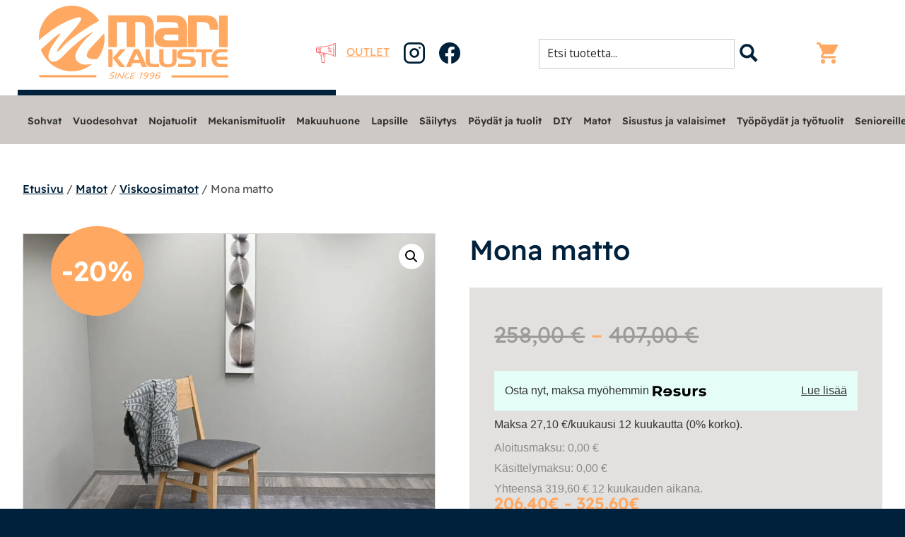

--- FILE ---
content_type: text/html; charset=UTF-8
request_url: https://marikaluste.fi/mona-matto-black-friday-kampanja/
body_size: 48525
content:
<!DOCTYPE html>
<html lang="fi">
<head>
<meta charset="UTF-8">
<meta name="viewport" content="user-scalable=no, width=device-width, initial-scale=1.0, maximum-scale=1.0">
<meta name="theme-color" content=""><!-- Statistics script Complianz GDPR/CCPA -->
						<script data-category="functional">
							window.dataLayer = window.dataLayer || [];
function gtag(){dataLayer.push(arguments);}
gtag('consent', 'default', {
	'security_storage': "granted",
	'functionality_storage': "granted",
	'personalization_storage': "denied",
	'analytics_storage': 'denied',
	'ad_storage': "denied",
	'ad_user_data': 'denied',
	'ad_personalization': 'denied',
});

dataLayer.push({
	'event': 'default_consent'
});

document.addEventListener("cmplz_fire_categories", function (e) {
	function gtag(){
		dataLayer.push(arguments);
	}
	var consentedCategories = e.detail.categories;
	let preferences = 'denied';
	let statistics = 'denied';
	let marketing = 'denied';

	if (cmplz_in_array( 'preferences', consentedCategories )) {
		preferences = 'granted';
	}

	if (cmplz_in_array( 'statistics', consentedCategories )) {
		statistics = 'granted';
	}

	if (cmplz_in_array( 'marketing', consentedCategories )) {
		marketing = 'granted';
	}

	gtag('consent', 'update', {
		'security_storage': "granted",
		'functionality_storage': "granted",
		'personalization_storage': preferences,
		'analytics_storage': statistics,
		'ad_storage': marketing,
		'ad_user_data': marketing,
		'ad_personalization': marketing,
	});
});

document.addEventListener("cmplz_cookie_warning_loaded", function (e) {
	(function(w,d,s,l,i){w[l]=w[l]||[];w[l].push({'gtm.start':
			new Date().getTime(),event:'gtm.js'});var f=d.getElementsByTagName(s)[0],
		j=d.createElement(s),dl=l!='dataLayer'?'&l='+l:'';j.async=true;j.src=
		'https://www.googletagmanager.com/gtm.js?id='+i+dl;f.parentNode.insertBefore(j,f);
	})(window,document,'script','dataLayer','GTM-WKLHDGM');
});

document.addEventListener("cmplz_revoke", function (e) {
	gtag('consent', 'update', {
		'security_storage': "granted",
		'functionality_storage': "granted",
		'personalization_storage': "denied",
		'analytics_storage': 'denied',
		'ad_storage': "denied",
		'ad_user_data': 'denied',
		'ad_personalization': 'denied',
	});
});
						</script><script>
        function resursConsoleLog(message, logLevel = 'INFO') {
            if (typeof rbFrontendData !== 'undefined') {
                const currentLogLevel = rbFrontendData.logLevel;
                if (currentLogLevel === 'DEBUG' || (currentLogLevel === 'INFO' && logLevel === 'INFO')) {
                    console.log(message);
                }
            }
        }
    </script><meta name='robots' content='index, follow, max-image-preview:large, max-snippet:-1, max-video-preview:-1' />

<!-- Google Tag Manager for WordPress by gtm4wp.com -->
<script data-cfasync="false" data-pagespeed-no-defer>
	var gtm4wp_datalayer_name = "dataLayer";
	var dataLayer = dataLayer || [];
	const gtm4wp_use_sku_instead = false;
	const gtm4wp_currency = 'EUR';
	const gtm4wp_product_per_impression = 10;
	const gtm4wp_clear_ecommerce = false;
</script>
<!-- End Google Tag Manager for WordPress by gtm4wp.com -->
	<!-- This site is optimized with the Yoast SEO plugin v25.4 - https://yoast.com/wordpress/plugins/seo/ -->
	<title>Mona matto - Mari-Kaluste</title>
	<link rel="canonical" href="https://marikaluste.fi/mona-matto-black-friday-kampanja/" />
	<meta property="og:locale" content="fi_FI" />
	<meta property="og:type" content="article" />
	<meta property="og:title" content="Mona matto - Mari-Kaluste" />
	<meta property="og:description" content="Villasta ja viskoosilangasta kudotttu matto ihastuttaa. Maton sileä reunaboordi on kudottu villasta ja keskiosa Materiaali: Nukka 100% viskoosi, reunaboordi villa Hoito: Säännöllinen imurointi ja tuuletus. Laakapesu ja kuivatus. Suosittelemme ammattitaitoista pesulaa. Kaksi kokoa: 160&#215;230 ja 200&#215;290 cm" />
	<meta property="og:url" content="https://marikaluste.fi/mona-matto-black-friday-kampanja/" />
	<meta property="og:site_name" content="Mari-Kaluste" />
	<meta property="article:modified_time" content="2025-06-12T12:49:27+00:00" />
	<meta property="og:image" content="https://marikaluste.fi/wp-content/uploads/2023/10/Mona_harmaa-3-1600x1600.jpg" />
	<meta property="og:image:width" content="1600" />
	<meta property="og:image:height" content="1600" />
	<meta property="og:image:type" content="image/jpeg" />
	<meta name="twitter:card" content="summary_large_image" />
	<meta name="twitter:label1" content="Arvioitu lukuaika" />
	<meta name="twitter:data1" content="1 minuutti" />
	<script type="application/ld+json" class="yoast-schema-graph">{"@context":"https://schema.org","@graph":[{"@type":"WebPage","@id":"https://marikaluste.fi/mona-matto-black-friday-kampanja/","url":"https://marikaluste.fi/mona-matto-black-friday-kampanja/","name":"Mona matto - Mari-Kaluste","isPartOf":{"@id":"https://marikaluste.fi/#website"},"primaryImageOfPage":{"@id":"https://marikaluste.fi/mona-matto-black-friday-kampanja/#primaryimage"},"image":{"@id":"https://marikaluste.fi/mona-matto-black-friday-kampanja/#primaryimage"},"thumbnailUrl":"https://marikaluste.fi/wp-content/uploads/2023/10/Mona_harmaa-3-scaled.jpg","datePublished":"2023-10-31T10:14:08+00:00","dateModified":"2025-06-12T12:49:27+00:00","breadcrumb":{"@id":"https://marikaluste.fi/mona-matto-black-friday-kampanja/#breadcrumb"},"inLanguage":"fi","potentialAction":[{"@type":"ReadAction","target":["https://marikaluste.fi/mona-matto-black-friday-kampanja/"]}]},{"@type":"ImageObject","inLanguage":"fi","@id":"https://marikaluste.fi/mona-matto-black-friday-kampanja/#primaryimage","url":"https://marikaluste.fi/wp-content/uploads/2023/10/Mona_harmaa-3-scaled.jpg","contentUrl":"https://marikaluste.fi/wp-content/uploads/2023/10/Mona_harmaa-3-scaled.jpg","width":2560,"height":2560},{"@type":"BreadcrumbList","@id":"https://marikaluste.fi/mona-matto-black-friday-kampanja/#breadcrumb","itemListElement":[{"@type":"ListItem","position":1,"name":"Home","item":"https://marikaluste.fi/"},{"@type":"ListItem","position":2,"name":"Kauppa","item":"https://marikaluste.fi/kauppa/"},{"@type":"ListItem","position":3,"name":"Mona matto"}]},{"@type":"WebSite","@id":"https://marikaluste.fi/#website","url":"https://marikaluste.fi/","name":"Mari-Kaluste","description":"Huonekaluliike","potentialAction":[{"@type":"SearchAction","target":{"@type":"EntryPoint","urlTemplate":"https://marikaluste.fi/?s={search_term_string}"},"query-input":{"@type":"PropertyValueSpecification","valueRequired":true,"valueName":"search_term_string"}}],"inLanguage":"fi"}]}</script>
	<!-- / Yoast SEO plugin. -->


<link rel='dns-prefetch' href='//b2759987.smushcdn.com' />
<link rel="alternate" type="application/rss+xml" title="Mari-Kaluste &raquo; syöte" href="https://marikaluste.fi/feed/" />
<link rel="alternate" type="application/rss+xml" title="Mari-Kaluste &raquo; kommenttien syöte" href="https://marikaluste.fi/comments/feed/" />
<link rel="alternate" title="oEmbed (JSON)" type="application/json+oembed" href="https://marikaluste.fi/wp-json/oembed/1.0/embed?url=https%3A%2F%2Fmarikaluste.fi%2Fmona-matto-black-friday-kampanja%2F" />
<link rel="alternate" title="oEmbed (XML)" type="text/xml+oembed" href="https://marikaluste.fi/wp-json/oembed/1.0/embed?url=https%3A%2F%2Fmarikaluste.fi%2Fmona-matto-black-friday-kampanja%2F&#038;format=xml" />
<style id='wp-img-auto-sizes-contain-inline-css' type='text/css'>
img:is([sizes=auto i],[sizes^="auto," i]){contain-intrinsic-size:3000px 1500px}
/*# sourceURL=wp-img-auto-sizes-contain-inline-css */
</style>
<link rel='stylesheet' id='woo-carrier-agents-blocks-style-css' href='https://marikaluste.fi/wp-content/plugins/woo-carrier-agents/assets/css/woo-carrier-agents.css?ver=2.0.0' type='text/css' media='all' />
<style id='wp-block-library-inline-css' type='text/css'>
:root{--wp-block-synced-color:#7a00df;--wp-block-synced-color--rgb:122,0,223;--wp-bound-block-color:var(--wp-block-synced-color);--wp-editor-canvas-background:#ddd;--wp-admin-theme-color:#007cba;--wp-admin-theme-color--rgb:0,124,186;--wp-admin-theme-color-darker-10:#006ba1;--wp-admin-theme-color-darker-10--rgb:0,107,160.5;--wp-admin-theme-color-darker-20:#005a87;--wp-admin-theme-color-darker-20--rgb:0,90,135;--wp-admin-border-width-focus:2px}@media (min-resolution:192dpi){:root{--wp-admin-border-width-focus:1.5px}}.wp-element-button{cursor:pointer}:root .has-very-light-gray-background-color{background-color:#eee}:root .has-very-dark-gray-background-color{background-color:#313131}:root .has-very-light-gray-color{color:#eee}:root .has-very-dark-gray-color{color:#313131}:root .has-vivid-green-cyan-to-vivid-cyan-blue-gradient-background{background:linear-gradient(135deg,#00d084,#0693e3)}:root .has-purple-crush-gradient-background{background:linear-gradient(135deg,#34e2e4,#4721fb 50%,#ab1dfe)}:root .has-hazy-dawn-gradient-background{background:linear-gradient(135deg,#faaca8,#dad0ec)}:root .has-subdued-olive-gradient-background{background:linear-gradient(135deg,#fafae1,#67a671)}:root .has-atomic-cream-gradient-background{background:linear-gradient(135deg,#fdd79a,#004a59)}:root .has-nightshade-gradient-background{background:linear-gradient(135deg,#330968,#31cdcf)}:root .has-midnight-gradient-background{background:linear-gradient(135deg,#020381,#2874fc)}:root{--wp--preset--font-size--normal:16px;--wp--preset--font-size--huge:42px}.has-regular-font-size{font-size:1em}.has-larger-font-size{font-size:2.625em}.has-normal-font-size{font-size:var(--wp--preset--font-size--normal)}.has-huge-font-size{font-size:var(--wp--preset--font-size--huge)}.has-text-align-center{text-align:center}.has-text-align-left{text-align:left}.has-text-align-right{text-align:right}.has-fit-text{white-space:nowrap!important}#end-resizable-editor-section{display:none}.aligncenter{clear:both}.items-justified-left{justify-content:flex-start}.items-justified-center{justify-content:center}.items-justified-right{justify-content:flex-end}.items-justified-space-between{justify-content:space-between}.screen-reader-text{border:0;clip-path:inset(50%);height:1px;margin:-1px;overflow:hidden;padding:0;position:absolute;width:1px;word-wrap:normal!important}.screen-reader-text:focus{background-color:#ddd;clip-path:none;color:#444;display:block;font-size:1em;height:auto;left:5px;line-height:normal;padding:15px 23px 14px;text-decoration:none;top:5px;width:auto;z-index:100000}html :where(.has-border-color){border-style:solid}html :where([style*=border-top-color]){border-top-style:solid}html :where([style*=border-right-color]){border-right-style:solid}html :where([style*=border-bottom-color]){border-bottom-style:solid}html :where([style*=border-left-color]){border-left-style:solid}html :where([style*=border-width]){border-style:solid}html :where([style*=border-top-width]){border-top-style:solid}html :where([style*=border-right-width]){border-right-style:solid}html :where([style*=border-bottom-width]){border-bottom-style:solid}html :where([style*=border-left-width]){border-left-style:solid}html :where(img[class*=wp-image-]){height:auto;max-width:100%}:where(figure){margin:0 0 1em}html :where(.is-position-sticky){--wp-admin--admin-bar--position-offset:var(--wp-admin--admin-bar--height,0px)}@media screen and (max-width:600px){html :where(.is-position-sticky){--wp-admin--admin-bar--position-offset:0px}}

/*# sourceURL=wp-block-library-inline-css */
</style><style id='wp-block-cover-inline-css' type='text/css'>
.wp-block-cover,.wp-block-cover-image{align-items:center;background-position:50%;box-sizing:border-box;display:flex;justify-content:center;min-height:430px;overflow:hidden;overflow:clip;padding:1em;position:relative}.wp-block-cover .has-background-dim:not([class*=-background-color]),.wp-block-cover-image .has-background-dim:not([class*=-background-color]),.wp-block-cover-image.has-background-dim:not([class*=-background-color]),.wp-block-cover.has-background-dim:not([class*=-background-color]){background-color:#000}.wp-block-cover .has-background-dim.has-background-gradient,.wp-block-cover-image .has-background-dim.has-background-gradient{background-color:initial}.wp-block-cover-image.has-background-dim:before,.wp-block-cover.has-background-dim:before{background-color:inherit;content:""}.wp-block-cover .wp-block-cover__background,.wp-block-cover .wp-block-cover__gradient-background,.wp-block-cover-image .wp-block-cover__background,.wp-block-cover-image .wp-block-cover__gradient-background,.wp-block-cover-image.has-background-dim:not(.has-background-gradient):before,.wp-block-cover.has-background-dim:not(.has-background-gradient):before{bottom:0;left:0;opacity:.5;position:absolute;right:0;top:0}.wp-block-cover-image.has-background-dim.has-background-dim-10 .wp-block-cover__background,.wp-block-cover-image.has-background-dim.has-background-dim-10 .wp-block-cover__gradient-background,.wp-block-cover-image.has-background-dim.has-background-dim-10:not(.has-background-gradient):before,.wp-block-cover.has-background-dim.has-background-dim-10 .wp-block-cover__background,.wp-block-cover.has-background-dim.has-background-dim-10 .wp-block-cover__gradient-background,.wp-block-cover.has-background-dim.has-background-dim-10:not(.has-background-gradient):before{opacity:.1}.wp-block-cover-image.has-background-dim.has-background-dim-20 .wp-block-cover__background,.wp-block-cover-image.has-background-dim.has-background-dim-20 .wp-block-cover__gradient-background,.wp-block-cover-image.has-background-dim.has-background-dim-20:not(.has-background-gradient):before,.wp-block-cover.has-background-dim.has-background-dim-20 .wp-block-cover__background,.wp-block-cover.has-background-dim.has-background-dim-20 .wp-block-cover__gradient-background,.wp-block-cover.has-background-dim.has-background-dim-20:not(.has-background-gradient):before{opacity:.2}.wp-block-cover-image.has-background-dim.has-background-dim-30 .wp-block-cover__background,.wp-block-cover-image.has-background-dim.has-background-dim-30 .wp-block-cover__gradient-background,.wp-block-cover-image.has-background-dim.has-background-dim-30:not(.has-background-gradient):before,.wp-block-cover.has-background-dim.has-background-dim-30 .wp-block-cover__background,.wp-block-cover.has-background-dim.has-background-dim-30 .wp-block-cover__gradient-background,.wp-block-cover.has-background-dim.has-background-dim-30:not(.has-background-gradient):before{opacity:.3}.wp-block-cover-image.has-background-dim.has-background-dim-40 .wp-block-cover__background,.wp-block-cover-image.has-background-dim.has-background-dim-40 .wp-block-cover__gradient-background,.wp-block-cover-image.has-background-dim.has-background-dim-40:not(.has-background-gradient):before,.wp-block-cover.has-background-dim.has-background-dim-40 .wp-block-cover__background,.wp-block-cover.has-background-dim.has-background-dim-40 .wp-block-cover__gradient-background,.wp-block-cover.has-background-dim.has-background-dim-40:not(.has-background-gradient):before{opacity:.4}.wp-block-cover-image.has-background-dim.has-background-dim-50 .wp-block-cover__background,.wp-block-cover-image.has-background-dim.has-background-dim-50 .wp-block-cover__gradient-background,.wp-block-cover-image.has-background-dim.has-background-dim-50:not(.has-background-gradient):before,.wp-block-cover.has-background-dim.has-background-dim-50 .wp-block-cover__background,.wp-block-cover.has-background-dim.has-background-dim-50 .wp-block-cover__gradient-background,.wp-block-cover.has-background-dim.has-background-dim-50:not(.has-background-gradient):before{opacity:.5}.wp-block-cover-image.has-background-dim.has-background-dim-60 .wp-block-cover__background,.wp-block-cover-image.has-background-dim.has-background-dim-60 .wp-block-cover__gradient-background,.wp-block-cover-image.has-background-dim.has-background-dim-60:not(.has-background-gradient):before,.wp-block-cover.has-background-dim.has-background-dim-60 .wp-block-cover__background,.wp-block-cover.has-background-dim.has-background-dim-60 .wp-block-cover__gradient-background,.wp-block-cover.has-background-dim.has-background-dim-60:not(.has-background-gradient):before{opacity:.6}.wp-block-cover-image.has-background-dim.has-background-dim-70 .wp-block-cover__background,.wp-block-cover-image.has-background-dim.has-background-dim-70 .wp-block-cover__gradient-background,.wp-block-cover-image.has-background-dim.has-background-dim-70:not(.has-background-gradient):before,.wp-block-cover.has-background-dim.has-background-dim-70 .wp-block-cover__background,.wp-block-cover.has-background-dim.has-background-dim-70 .wp-block-cover__gradient-background,.wp-block-cover.has-background-dim.has-background-dim-70:not(.has-background-gradient):before{opacity:.7}.wp-block-cover-image.has-background-dim.has-background-dim-80 .wp-block-cover__background,.wp-block-cover-image.has-background-dim.has-background-dim-80 .wp-block-cover__gradient-background,.wp-block-cover-image.has-background-dim.has-background-dim-80:not(.has-background-gradient):before,.wp-block-cover.has-background-dim.has-background-dim-80 .wp-block-cover__background,.wp-block-cover.has-background-dim.has-background-dim-80 .wp-block-cover__gradient-background,.wp-block-cover.has-background-dim.has-background-dim-80:not(.has-background-gradient):before{opacity:.8}.wp-block-cover-image.has-background-dim.has-background-dim-90 .wp-block-cover__background,.wp-block-cover-image.has-background-dim.has-background-dim-90 .wp-block-cover__gradient-background,.wp-block-cover-image.has-background-dim.has-background-dim-90:not(.has-background-gradient):before,.wp-block-cover.has-background-dim.has-background-dim-90 .wp-block-cover__background,.wp-block-cover.has-background-dim.has-background-dim-90 .wp-block-cover__gradient-background,.wp-block-cover.has-background-dim.has-background-dim-90:not(.has-background-gradient):before{opacity:.9}.wp-block-cover-image.has-background-dim.has-background-dim-100 .wp-block-cover__background,.wp-block-cover-image.has-background-dim.has-background-dim-100 .wp-block-cover__gradient-background,.wp-block-cover-image.has-background-dim.has-background-dim-100:not(.has-background-gradient):before,.wp-block-cover.has-background-dim.has-background-dim-100 .wp-block-cover__background,.wp-block-cover.has-background-dim.has-background-dim-100 .wp-block-cover__gradient-background,.wp-block-cover.has-background-dim.has-background-dim-100:not(.has-background-gradient):before{opacity:1}.wp-block-cover .wp-block-cover__background.has-background-dim.has-background-dim-0,.wp-block-cover .wp-block-cover__gradient-background.has-background-dim.has-background-dim-0,.wp-block-cover-image .wp-block-cover__background.has-background-dim.has-background-dim-0,.wp-block-cover-image .wp-block-cover__gradient-background.has-background-dim.has-background-dim-0{opacity:0}.wp-block-cover .wp-block-cover__background.has-background-dim.has-background-dim-10,.wp-block-cover .wp-block-cover__gradient-background.has-background-dim.has-background-dim-10,.wp-block-cover-image .wp-block-cover__background.has-background-dim.has-background-dim-10,.wp-block-cover-image .wp-block-cover__gradient-background.has-background-dim.has-background-dim-10{opacity:.1}.wp-block-cover .wp-block-cover__background.has-background-dim.has-background-dim-20,.wp-block-cover .wp-block-cover__gradient-background.has-background-dim.has-background-dim-20,.wp-block-cover-image .wp-block-cover__background.has-background-dim.has-background-dim-20,.wp-block-cover-image .wp-block-cover__gradient-background.has-background-dim.has-background-dim-20{opacity:.2}.wp-block-cover .wp-block-cover__background.has-background-dim.has-background-dim-30,.wp-block-cover .wp-block-cover__gradient-background.has-background-dim.has-background-dim-30,.wp-block-cover-image .wp-block-cover__background.has-background-dim.has-background-dim-30,.wp-block-cover-image .wp-block-cover__gradient-background.has-background-dim.has-background-dim-30{opacity:.3}.wp-block-cover .wp-block-cover__background.has-background-dim.has-background-dim-40,.wp-block-cover .wp-block-cover__gradient-background.has-background-dim.has-background-dim-40,.wp-block-cover-image .wp-block-cover__background.has-background-dim.has-background-dim-40,.wp-block-cover-image .wp-block-cover__gradient-background.has-background-dim.has-background-dim-40{opacity:.4}.wp-block-cover .wp-block-cover__background.has-background-dim.has-background-dim-50,.wp-block-cover .wp-block-cover__gradient-background.has-background-dim.has-background-dim-50,.wp-block-cover-image .wp-block-cover__background.has-background-dim.has-background-dim-50,.wp-block-cover-image .wp-block-cover__gradient-background.has-background-dim.has-background-dim-50{opacity:.5}.wp-block-cover .wp-block-cover__background.has-background-dim.has-background-dim-60,.wp-block-cover .wp-block-cover__gradient-background.has-background-dim.has-background-dim-60,.wp-block-cover-image .wp-block-cover__background.has-background-dim.has-background-dim-60,.wp-block-cover-image .wp-block-cover__gradient-background.has-background-dim.has-background-dim-60{opacity:.6}.wp-block-cover .wp-block-cover__background.has-background-dim.has-background-dim-70,.wp-block-cover .wp-block-cover__gradient-background.has-background-dim.has-background-dim-70,.wp-block-cover-image .wp-block-cover__background.has-background-dim.has-background-dim-70,.wp-block-cover-image .wp-block-cover__gradient-background.has-background-dim.has-background-dim-70{opacity:.7}.wp-block-cover .wp-block-cover__background.has-background-dim.has-background-dim-80,.wp-block-cover .wp-block-cover__gradient-background.has-background-dim.has-background-dim-80,.wp-block-cover-image .wp-block-cover__background.has-background-dim.has-background-dim-80,.wp-block-cover-image .wp-block-cover__gradient-background.has-background-dim.has-background-dim-80{opacity:.8}.wp-block-cover .wp-block-cover__background.has-background-dim.has-background-dim-90,.wp-block-cover .wp-block-cover__gradient-background.has-background-dim.has-background-dim-90,.wp-block-cover-image .wp-block-cover__background.has-background-dim.has-background-dim-90,.wp-block-cover-image .wp-block-cover__gradient-background.has-background-dim.has-background-dim-90{opacity:.9}.wp-block-cover .wp-block-cover__background.has-background-dim.has-background-dim-100,.wp-block-cover .wp-block-cover__gradient-background.has-background-dim.has-background-dim-100,.wp-block-cover-image .wp-block-cover__background.has-background-dim.has-background-dim-100,.wp-block-cover-image .wp-block-cover__gradient-background.has-background-dim.has-background-dim-100{opacity:1}.wp-block-cover-image.alignleft,.wp-block-cover-image.alignright,.wp-block-cover.alignleft,.wp-block-cover.alignright{max-width:420px;width:100%}.wp-block-cover-image.aligncenter,.wp-block-cover-image.alignleft,.wp-block-cover-image.alignright,.wp-block-cover.aligncenter,.wp-block-cover.alignleft,.wp-block-cover.alignright{display:flex}.wp-block-cover .wp-block-cover__inner-container,.wp-block-cover-image .wp-block-cover__inner-container{color:inherit;position:relative;width:100%}.wp-block-cover-image.is-position-top-left,.wp-block-cover.is-position-top-left{align-items:flex-start;justify-content:flex-start}.wp-block-cover-image.is-position-top-center,.wp-block-cover.is-position-top-center{align-items:flex-start;justify-content:center}.wp-block-cover-image.is-position-top-right,.wp-block-cover.is-position-top-right{align-items:flex-start;justify-content:flex-end}.wp-block-cover-image.is-position-center-left,.wp-block-cover.is-position-center-left{align-items:center;justify-content:flex-start}.wp-block-cover-image.is-position-center-center,.wp-block-cover.is-position-center-center{align-items:center;justify-content:center}.wp-block-cover-image.is-position-center-right,.wp-block-cover.is-position-center-right{align-items:center;justify-content:flex-end}.wp-block-cover-image.is-position-bottom-left,.wp-block-cover.is-position-bottom-left{align-items:flex-end;justify-content:flex-start}.wp-block-cover-image.is-position-bottom-center,.wp-block-cover.is-position-bottom-center{align-items:flex-end;justify-content:center}.wp-block-cover-image.is-position-bottom-right,.wp-block-cover.is-position-bottom-right{align-items:flex-end;justify-content:flex-end}.wp-block-cover-image.has-custom-content-position.has-custom-content-position .wp-block-cover__inner-container,.wp-block-cover.has-custom-content-position.has-custom-content-position .wp-block-cover__inner-container{margin:0}.wp-block-cover-image.has-custom-content-position.has-custom-content-position.is-position-bottom-left .wp-block-cover__inner-container,.wp-block-cover-image.has-custom-content-position.has-custom-content-position.is-position-bottom-right .wp-block-cover__inner-container,.wp-block-cover-image.has-custom-content-position.has-custom-content-position.is-position-center-left .wp-block-cover__inner-container,.wp-block-cover-image.has-custom-content-position.has-custom-content-position.is-position-center-right .wp-block-cover__inner-container,.wp-block-cover-image.has-custom-content-position.has-custom-content-position.is-position-top-left .wp-block-cover__inner-container,.wp-block-cover-image.has-custom-content-position.has-custom-content-position.is-position-top-right .wp-block-cover__inner-container,.wp-block-cover.has-custom-content-position.has-custom-content-position.is-position-bottom-left .wp-block-cover__inner-container,.wp-block-cover.has-custom-content-position.has-custom-content-position.is-position-bottom-right .wp-block-cover__inner-container,.wp-block-cover.has-custom-content-position.has-custom-content-position.is-position-center-left .wp-block-cover__inner-container,.wp-block-cover.has-custom-content-position.has-custom-content-position.is-position-center-right .wp-block-cover__inner-container,.wp-block-cover.has-custom-content-position.has-custom-content-position.is-position-top-left .wp-block-cover__inner-container,.wp-block-cover.has-custom-content-position.has-custom-content-position.is-position-top-right .wp-block-cover__inner-container{margin:0;width:auto}.wp-block-cover .wp-block-cover__image-background,.wp-block-cover video.wp-block-cover__video-background,.wp-block-cover-image .wp-block-cover__image-background,.wp-block-cover-image video.wp-block-cover__video-background{border:none;bottom:0;box-shadow:none;height:100%;left:0;margin:0;max-height:none;max-width:none;object-fit:cover;outline:none;padding:0;position:absolute;right:0;top:0;width:100%}.wp-block-cover-image.has-parallax,.wp-block-cover.has-parallax,.wp-block-cover__image-background.has-parallax,video.wp-block-cover__video-background.has-parallax{background-attachment:fixed;background-repeat:no-repeat;background-size:cover}@supports (-webkit-touch-callout:inherit){.wp-block-cover-image.has-parallax,.wp-block-cover.has-parallax,.wp-block-cover__image-background.has-parallax,video.wp-block-cover__video-background.has-parallax{background-attachment:scroll}}@media (prefers-reduced-motion:reduce){.wp-block-cover-image.has-parallax,.wp-block-cover.has-parallax,.wp-block-cover__image-background.has-parallax,video.wp-block-cover__video-background.has-parallax{background-attachment:scroll}}.wp-block-cover-image.is-repeated,.wp-block-cover.is-repeated,.wp-block-cover__image-background.is-repeated,video.wp-block-cover__video-background.is-repeated{background-repeat:repeat;background-size:auto}.wp-block-cover-image-text,.wp-block-cover-image-text a,.wp-block-cover-image-text a:active,.wp-block-cover-image-text a:focus,.wp-block-cover-image-text a:hover,.wp-block-cover-text,.wp-block-cover-text a,.wp-block-cover-text a:active,.wp-block-cover-text a:focus,.wp-block-cover-text a:hover,section.wp-block-cover-image h2,section.wp-block-cover-image h2 a,section.wp-block-cover-image h2 a:active,section.wp-block-cover-image h2 a:focus,section.wp-block-cover-image h2 a:hover{color:#fff}.wp-block-cover-image .wp-block-cover.has-left-content{justify-content:flex-start}.wp-block-cover-image .wp-block-cover.has-right-content{justify-content:flex-end}.wp-block-cover-image.has-left-content .wp-block-cover-image-text,.wp-block-cover.has-left-content .wp-block-cover-text,section.wp-block-cover-image.has-left-content>h2{margin-left:0;text-align:left}.wp-block-cover-image.has-right-content .wp-block-cover-image-text,.wp-block-cover.has-right-content .wp-block-cover-text,section.wp-block-cover-image.has-right-content>h2{margin-right:0;text-align:right}.wp-block-cover .wp-block-cover-text,.wp-block-cover-image .wp-block-cover-image-text,section.wp-block-cover-image>h2{font-size:2em;line-height:1.25;margin-bottom:0;max-width:840px;padding:.44em;text-align:center;z-index:1}:where(.wp-block-cover-image:not(.has-text-color)),:where(.wp-block-cover:not(.has-text-color)){color:#fff}:where(.wp-block-cover-image.is-light:not(.has-text-color)),:where(.wp-block-cover.is-light:not(.has-text-color)){color:#000}:root :where(.wp-block-cover h1:not(.has-text-color)),:root :where(.wp-block-cover h2:not(.has-text-color)),:root :where(.wp-block-cover h3:not(.has-text-color)),:root :where(.wp-block-cover h4:not(.has-text-color)),:root :where(.wp-block-cover h5:not(.has-text-color)),:root :where(.wp-block-cover h6:not(.has-text-color)),:root :where(.wp-block-cover p:not(.has-text-color)){color:inherit}body:not(.editor-styles-wrapper) .wp-block-cover:not(.wp-block-cover:has(.wp-block-cover__background+.wp-block-cover__inner-container)) .wp-block-cover__image-background,body:not(.editor-styles-wrapper) .wp-block-cover:not(.wp-block-cover:has(.wp-block-cover__background+.wp-block-cover__inner-container)) .wp-block-cover__video-background{z-index:0}body:not(.editor-styles-wrapper) .wp-block-cover:not(.wp-block-cover:has(.wp-block-cover__background+.wp-block-cover__inner-container)) .wp-block-cover__background,body:not(.editor-styles-wrapper) .wp-block-cover:not(.wp-block-cover:has(.wp-block-cover__background+.wp-block-cover__inner-container)) .wp-block-cover__gradient-background,body:not(.editor-styles-wrapper) .wp-block-cover:not(.wp-block-cover:has(.wp-block-cover__background+.wp-block-cover__inner-container)) .wp-block-cover__inner-container,body:not(.editor-styles-wrapper) .wp-block-cover:not(.wp-block-cover:has(.wp-block-cover__background+.wp-block-cover__inner-container)).has-background-dim:not(.has-background-gradient):before{z-index:1}.has-modal-open body:not(.editor-styles-wrapper) .wp-block-cover:not(.wp-block-cover:has(.wp-block-cover__background+.wp-block-cover__inner-container)) .wp-block-cover__inner-container{z-index:auto}
/*# sourceURL=https://marikaluste.fi/wp-includes/blocks/cover/style.min.css */
</style>
<style id='wp-block-heading-inline-css' type='text/css'>
h1:where(.wp-block-heading).has-background,h2:where(.wp-block-heading).has-background,h3:where(.wp-block-heading).has-background,h4:where(.wp-block-heading).has-background,h5:where(.wp-block-heading).has-background,h6:where(.wp-block-heading).has-background{padding:1.25em 2.375em}h1.has-text-align-left[style*=writing-mode]:where([style*=vertical-lr]),h1.has-text-align-right[style*=writing-mode]:where([style*=vertical-rl]),h2.has-text-align-left[style*=writing-mode]:where([style*=vertical-lr]),h2.has-text-align-right[style*=writing-mode]:where([style*=vertical-rl]),h3.has-text-align-left[style*=writing-mode]:where([style*=vertical-lr]),h3.has-text-align-right[style*=writing-mode]:where([style*=vertical-rl]),h4.has-text-align-left[style*=writing-mode]:where([style*=vertical-lr]),h4.has-text-align-right[style*=writing-mode]:where([style*=vertical-rl]),h5.has-text-align-left[style*=writing-mode]:where([style*=vertical-lr]),h5.has-text-align-right[style*=writing-mode]:where([style*=vertical-rl]),h6.has-text-align-left[style*=writing-mode]:where([style*=vertical-lr]),h6.has-text-align-right[style*=writing-mode]:where([style*=vertical-rl]){rotate:180deg}
/*# sourceURL=https://marikaluste.fi/wp-includes/blocks/heading/style.min.css */
</style>
<style id='wp-block-image-inline-css' type='text/css'>
.wp-block-image>a,.wp-block-image>figure>a{display:inline-block}.wp-block-image img{box-sizing:border-box;height:auto;max-width:100%;vertical-align:bottom}@media not (prefers-reduced-motion){.wp-block-image img.hide{visibility:hidden}.wp-block-image img.show{animation:show-content-image .4s}}.wp-block-image[style*=border-radius] img,.wp-block-image[style*=border-radius]>a{border-radius:inherit}.wp-block-image.has-custom-border img{box-sizing:border-box}.wp-block-image.aligncenter{text-align:center}.wp-block-image.alignfull>a,.wp-block-image.alignwide>a{width:100%}.wp-block-image.alignfull img,.wp-block-image.alignwide img{height:auto;width:100%}.wp-block-image .aligncenter,.wp-block-image .alignleft,.wp-block-image .alignright,.wp-block-image.aligncenter,.wp-block-image.alignleft,.wp-block-image.alignright{display:table}.wp-block-image .aligncenter>figcaption,.wp-block-image .alignleft>figcaption,.wp-block-image .alignright>figcaption,.wp-block-image.aligncenter>figcaption,.wp-block-image.alignleft>figcaption,.wp-block-image.alignright>figcaption{caption-side:bottom;display:table-caption}.wp-block-image .alignleft{float:left;margin:.5em 1em .5em 0}.wp-block-image .alignright{float:right;margin:.5em 0 .5em 1em}.wp-block-image .aligncenter{margin-left:auto;margin-right:auto}.wp-block-image :where(figcaption){margin-bottom:1em;margin-top:.5em}.wp-block-image.is-style-circle-mask img{border-radius:9999px}@supports ((-webkit-mask-image:none) or (mask-image:none)) or (-webkit-mask-image:none){.wp-block-image.is-style-circle-mask img{border-radius:0;-webkit-mask-image:url('data:image/svg+xml;utf8,<svg viewBox="0 0 100 100" xmlns="http://www.w3.org/2000/svg"><circle cx="50" cy="50" r="50"/></svg>');mask-image:url('data:image/svg+xml;utf8,<svg viewBox="0 0 100 100" xmlns="http://www.w3.org/2000/svg"><circle cx="50" cy="50" r="50"/></svg>');mask-mode:alpha;-webkit-mask-position:center;mask-position:center;-webkit-mask-repeat:no-repeat;mask-repeat:no-repeat;-webkit-mask-size:contain;mask-size:contain}}:root :where(.wp-block-image.is-style-rounded img,.wp-block-image .is-style-rounded img){border-radius:9999px}.wp-block-image figure{margin:0}.wp-lightbox-container{display:flex;flex-direction:column;position:relative}.wp-lightbox-container img{cursor:zoom-in}.wp-lightbox-container img:hover+button{opacity:1}.wp-lightbox-container button{align-items:center;backdrop-filter:blur(16px) saturate(180%);background-color:#5a5a5a40;border:none;border-radius:4px;cursor:zoom-in;display:flex;height:20px;justify-content:center;opacity:0;padding:0;position:absolute;right:16px;text-align:center;top:16px;width:20px;z-index:100}@media not (prefers-reduced-motion){.wp-lightbox-container button{transition:opacity .2s ease}}.wp-lightbox-container button:focus-visible{outline:3px auto #5a5a5a40;outline:3px auto -webkit-focus-ring-color;outline-offset:3px}.wp-lightbox-container button:hover{cursor:pointer;opacity:1}.wp-lightbox-container button:focus{opacity:1}.wp-lightbox-container button:focus,.wp-lightbox-container button:hover,.wp-lightbox-container button:not(:hover):not(:active):not(.has-background){background-color:#5a5a5a40;border:none}.wp-lightbox-overlay{box-sizing:border-box;cursor:zoom-out;height:100vh;left:0;overflow:hidden;position:fixed;top:0;visibility:hidden;width:100%;z-index:100000}.wp-lightbox-overlay .close-button{align-items:center;cursor:pointer;display:flex;justify-content:center;min-height:40px;min-width:40px;padding:0;position:absolute;right:calc(env(safe-area-inset-right) + 16px);top:calc(env(safe-area-inset-top) + 16px);z-index:5000000}.wp-lightbox-overlay .close-button:focus,.wp-lightbox-overlay .close-button:hover,.wp-lightbox-overlay .close-button:not(:hover):not(:active):not(.has-background){background:none;border:none}.wp-lightbox-overlay .lightbox-image-container{height:var(--wp--lightbox-container-height);left:50%;overflow:hidden;position:absolute;top:50%;transform:translate(-50%,-50%);transform-origin:top left;width:var(--wp--lightbox-container-width);z-index:9999999999}.wp-lightbox-overlay .wp-block-image{align-items:center;box-sizing:border-box;display:flex;height:100%;justify-content:center;margin:0;position:relative;transform-origin:0 0;width:100%;z-index:3000000}.wp-lightbox-overlay .wp-block-image img{height:var(--wp--lightbox-image-height);min-height:var(--wp--lightbox-image-height);min-width:var(--wp--lightbox-image-width);width:var(--wp--lightbox-image-width)}.wp-lightbox-overlay .wp-block-image figcaption{display:none}.wp-lightbox-overlay button{background:none;border:none}.wp-lightbox-overlay .scrim{background-color:#fff;height:100%;opacity:.9;position:absolute;width:100%;z-index:2000000}.wp-lightbox-overlay.active{visibility:visible}@media not (prefers-reduced-motion){.wp-lightbox-overlay.active{animation:turn-on-visibility .25s both}.wp-lightbox-overlay.active img{animation:turn-on-visibility .35s both}.wp-lightbox-overlay.show-closing-animation:not(.active){animation:turn-off-visibility .35s both}.wp-lightbox-overlay.show-closing-animation:not(.active) img{animation:turn-off-visibility .25s both}.wp-lightbox-overlay.zoom.active{animation:none;opacity:1;visibility:visible}.wp-lightbox-overlay.zoom.active .lightbox-image-container{animation:lightbox-zoom-in .4s}.wp-lightbox-overlay.zoom.active .lightbox-image-container img{animation:none}.wp-lightbox-overlay.zoom.active .scrim{animation:turn-on-visibility .4s forwards}.wp-lightbox-overlay.zoom.show-closing-animation:not(.active){animation:none}.wp-lightbox-overlay.zoom.show-closing-animation:not(.active) .lightbox-image-container{animation:lightbox-zoom-out .4s}.wp-lightbox-overlay.zoom.show-closing-animation:not(.active) .lightbox-image-container img{animation:none}.wp-lightbox-overlay.zoom.show-closing-animation:not(.active) .scrim{animation:turn-off-visibility .4s forwards}}@keyframes show-content-image{0%{visibility:hidden}99%{visibility:hidden}to{visibility:visible}}@keyframes turn-on-visibility{0%{opacity:0}to{opacity:1}}@keyframes turn-off-visibility{0%{opacity:1;visibility:visible}99%{opacity:0;visibility:visible}to{opacity:0;visibility:hidden}}@keyframes lightbox-zoom-in{0%{transform:translate(calc((-100vw + var(--wp--lightbox-scrollbar-width))/2 + var(--wp--lightbox-initial-left-position)),calc(-50vh + var(--wp--lightbox-initial-top-position))) scale(var(--wp--lightbox-scale))}to{transform:translate(-50%,-50%) scale(1)}}@keyframes lightbox-zoom-out{0%{transform:translate(-50%,-50%) scale(1);visibility:visible}99%{visibility:visible}to{transform:translate(calc((-100vw + var(--wp--lightbox-scrollbar-width))/2 + var(--wp--lightbox-initial-left-position)),calc(-50vh + var(--wp--lightbox-initial-top-position))) scale(var(--wp--lightbox-scale));visibility:hidden}}
/*# sourceURL=https://marikaluste.fi/wp-includes/blocks/image/style.min.css */
</style>
<style id='wp-block-image-theme-inline-css' type='text/css'>
:root :where(.wp-block-image figcaption){color:#555;font-size:13px;text-align:center}.is-dark-theme :root :where(.wp-block-image figcaption){color:#ffffffa6}.wp-block-image{margin:0 0 1em}
/*# sourceURL=https://marikaluste.fi/wp-includes/blocks/image/theme.min.css */
</style>
<style id='wp-block-page-list-inline-css' type='text/css'>
.wp-block-navigation .wp-block-page-list{align-items:var(--navigation-layout-align,initial);background-color:inherit;display:flex;flex-direction:var(--navigation-layout-direction,initial);flex-wrap:var(--navigation-layout-wrap,wrap);justify-content:var(--navigation-layout-justify,initial)}.wp-block-navigation .wp-block-navigation-item{background-color:inherit}.wp-block-page-list{box-sizing:border-box}
/*# sourceURL=https://marikaluste.fi/wp-includes/blocks/page-list/style.min.css */
</style>
<style id='wp-block-columns-inline-css' type='text/css'>
.wp-block-columns{box-sizing:border-box;display:flex;flex-wrap:wrap!important}@media (min-width:782px){.wp-block-columns{flex-wrap:nowrap!important}}.wp-block-columns{align-items:normal!important}.wp-block-columns.are-vertically-aligned-top{align-items:flex-start}.wp-block-columns.are-vertically-aligned-center{align-items:center}.wp-block-columns.are-vertically-aligned-bottom{align-items:flex-end}@media (max-width:781px){.wp-block-columns:not(.is-not-stacked-on-mobile)>.wp-block-column{flex-basis:100%!important}}@media (min-width:782px){.wp-block-columns:not(.is-not-stacked-on-mobile)>.wp-block-column{flex-basis:0;flex-grow:1}.wp-block-columns:not(.is-not-stacked-on-mobile)>.wp-block-column[style*=flex-basis]{flex-grow:0}}.wp-block-columns.is-not-stacked-on-mobile{flex-wrap:nowrap!important}.wp-block-columns.is-not-stacked-on-mobile>.wp-block-column{flex-basis:0;flex-grow:1}.wp-block-columns.is-not-stacked-on-mobile>.wp-block-column[style*=flex-basis]{flex-grow:0}:where(.wp-block-columns){margin-bottom:1.75em}:where(.wp-block-columns.has-background){padding:1.25em 2.375em}.wp-block-column{flex-grow:1;min-width:0;overflow-wrap:break-word;word-break:break-word}.wp-block-column.is-vertically-aligned-top{align-self:flex-start}.wp-block-column.is-vertically-aligned-center{align-self:center}.wp-block-column.is-vertically-aligned-bottom{align-self:flex-end}.wp-block-column.is-vertically-aligned-stretch{align-self:stretch}.wp-block-column.is-vertically-aligned-bottom,.wp-block-column.is-vertically-aligned-center,.wp-block-column.is-vertically-aligned-top{width:100%}
/*# sourceURL=https://marikaluste.fi/wp-includes/blocks/columns/style.min.css */
</style>
<style id='wp-block-paragraph-inline-css' type='text/css'>
.is-small-text{font-size:.875em}.is-regular-text{font-size:1em}.is-large-text{font-size:2.25em}.is-larger-text{font-size:3em}.has-drop-cap:not(:focus):first-letter{float:left;font-size:8.4em;font-style:normal;font-weight:100;line-height:.68;margin:.05em .1em 0 0;text-transform:uppercase}body.rtl .has-drop-cap:not(:focus):first-letter{float:none;margin-left:.1em}p.has-drop-cap.has-background{overflow:hidden}:root :where(p.has-background){padding:1.25em 2.375em}:where(p.has-text-color:not(.has-link-color)) a{color:inherit}p.has-text-align-left[style*="writing-mode:vertical-lr"],p.has-text-align-right[style*="writing-mode:vertical-rl"]{rotate:180deg}
/*# sourceURL=https://marikaluste.fi/wp-includes/blocks/paragraph/style.min.css */
</style>
<style id='wp-block-separator-inline-css' type='text/css'>
@charset "UTF-8";.wp-block-separator{border:none;border-top:2px solid}:root :where(.wp-block-separator.is-style-dots){height:auto;line-height:1;text-align:center}:root :where(.wp-block-separator.is-style-dots):before{color:currentColor;content:"···";font-family:serif;font-size:1.5em;letter-spacing:2em;padding-left:2em}.wp-block-separator.is-style-dots{background:none!important;border:none!important}
/*# sourceURL=https://marikaluste.fi/wp-includes/blocks/separator/style.min.css */
</style>
<style id='wp-block-separator-theme-inline-css' type='text/css'>
.wp-block-separator.has-css-opacity{opacity:.4}.wp-block-separator{border:none;border-bottom:2px solid;margin-left:auto;margin-right:auto}.wp-block-separator.has-alpha-channel-opacity{opacity:1}.wp-block-separator:not(.is-style-wide):not(.is-style-dots){width:100px}.wp-block-separator.has-background:not(.is-style-dots){border-bottom:none;height:1px}.wp-block-separator.has-background:not(.is-style-wide):not(.is-style-dots){height:2px}
/*# sourceURL=https://marikaluste.fi/wp-includes/blocks/separator/theme.min.css */
</style>
<link rel='stylesheet' id='wc-blocks-style-css' href='https://marikaluste.fi/wp-content/plugins/woocommerce/assets/client/blocks/wc-blocks.css?ver=wc-9.9.5' type='text/css' media='all' />
<style id='global-styles-inline-css' type='text/css'>
:root{--wp--preset--aspect-ratio--square: 1;--wp--preset--aspect-ratio--4-3: 4/3;--wp--preset--aspect-ratio--3-4: 3/4;--wp--preset--aspect-ratio--3-2: 3/2;--wp--preset--aspect-ratio--2-3: 2/3;--wp--preset--aspect-ratio--16-9: 16/9;--wp--preset--aspect-ratio--9-16: 9/16;--wp--preset--color--black: #000000;--wp--preset--color--cyan-bluish-gray: #abb8c3;--wp--preset--color--white: #ffffff;--wp--preset--color--pale-pink: #f78da7;--wp--preset--color--vivid-red: #cf2e2e;--wp--preset--color--luminous-vivid-orange: #ff6900;--wp--preset--color--luminous-vivid-amber: #fcb900;--wp--preset--color--light-green-cyan: #7bdcb5;--wp--preset--color--vivid-green-cyan: #00d084;--wp--preset--color--pale-cyan-blue: #8ed1fc;--wp--preset--color--vivid-cyan-blue: #0693e3;--wp--preset--color--vivid-purple: #9b51e0;--wp--preset--color--almost-white: #f2f2f2;--wp--preset--color--almost-black: #111111;--wp--preset--gradient--vivid-cyan-blue-to-vivid-purple: linear-gradient(135deg,rgb(6,147,227) 0%,rgb(155,81,224) 100%);--wp--preset--gradient--light-green-cyan-to-vivid-green-cyan: linear-gradient(135deg,rgb(122,220,180) 0%,rgb(0,208,130) 100%);--wp--preset--gradient--luminous-vivid-amber-to-luminous-vivid-orange: linear-gradient(135deg,rgb(252,185,0) 0%,rgb(255,105,0) 100%);--wp--preset--gradient--luminous-vivid-orange-to-vivid-red: linear-gradient(135deg,rgb(255,105,0) 0%,rgb(207,46,46) 100%);--wp--preset--gradient--very-light-gray-to-cyan-bluish-gray: linear-gradient(135deg,rgb(238,238,238) 0%,rgb(169,184,195) 100%);--wp--preset--gradient--cool-to-warm-spectrum: linear-gradient(135deg,rgb(74,234,220) 0%,rgb(151,120,209) 20%,rgb(207,42,186) 40%,rgb(238,44,130) 60%,rgb(251,105,98) 80%,rgb(254,248,76) 100%);--wp--preset--gradient--blush-light-purple: linear-gradient(135deg,rgb(255,206,236) 0%,rgb(152,150,240) 100%);--wp--preset--gradient--blush-bordeaux: linear-gradient(135deg,rgb(254,205,165) 0%,rgb(254,45,45) 50%,rgb(107,0,62) 100%);--wp--preset--gradient--luminous-dusk: linear-gradient(135deg,rgb(255,203,112) 0%,rgb(199,81,192) 50%,rgb(65,88,208) 100%);--wp--preset--gradient--pale-ocean: linear-gradient(135deg,rgb(255,245,203) 0%,rgb(182,227,212) 50%,rgb(51,167,181) 100%);--wp--preset--gradient--electric-grass: linear-gradient(135deg,rgb(202,248,128) 0%,rgb(113,206,126) 100%);--wp--preset--gradient--midnight: linear-gradient(135deg,rgb(2,3,129) 0%,rgb(40,116,252) 100%);--wp--preset--font-size--small: 14px;--wp--preset--font-size--medium: 20px;--wp--preset--font-size--large: 25px;--wp--preset--font-size--x-large: 42px;--wp--preset--font-size--xs: 10px;--wp--preset--font-size--normal: 16px;--wp--preset--font-size--xl: 30px;--wp--preset--font-size--xxl: 35px;--wp--preset--font-size--xxxl: 40px;--wp--preset--font-size--xxxxl: 45px;--wp--preset--spacing--20: 0.44rem;--wp--preset--spacing--30: 0.67rem;--wp--preset--spacing--40: 1rem;--wp--preset--spacing--50: 1.5rem;--wp--preset--spacing--60: 2.25rem;--wp--preset--spacing--70: 3.38rem;--wp--preset--spacing--80: 5.06rem;--wp--preset--shadow--natural: 6px 6px 9px rgba(0, 0, 0, 0.2);--wp--preset--shadow--deep: 12px 12px 50px rgba(0, 0, 0, 0.4);--wp--preset--shadow--sharp: 6px 6px 0px rgba(0, 0, 0, 0.2);--wp--preset--shadow--outlined: 6px 6px 0px -3px rgb(255, 255, 255), 6px 6px rgb(0, 0, 0);--wp--preset--shadow--crisp: 6px 6px 0px rgb(0, 0, 0);}:where(.is-layout-flex){gap: 0.5em;}:where(.is-layout-grid){gap: 0.5em;}body .is-layout-flex{display: flex;}.is-layout-flex{flex-wrap: wrap;align-items: center;}.is-layout-flex > :is(*, div){margin: 0;}body .is-layout-grid{display: grid;}.is-layout-grid > :is(*, div){margin: 0;}:where(.wp-block-columns.is-layout-flex){gap: 2em;}:where(.wp-block-columns.is-layout-grid){gap: 2em;}:where(.wp-block-post-template.is-layout-flex){gap: 1.25em;}:where(.wp-block-post-template.is-layout-grid){gap: 1.25em;}.has-black-color{color: var(--wp--preset--color--black) !important;}.has-cyan-bluish-gray-color{color: var(--wp--preset--color--cyan-bluish-gray) !important;}.has-white-color{color: var(--wp--preset--color--white) !important;}.has-pale-pink-color{color: var(--wp--preset--color--pale-pink) !important;}.has-vivid-red-color{color: var(--wp--preset--color--vivid-red) !important;}.has-luminous-vivid-orange-color{color: var(--wp--preset--color--luminous-vivid-orange) !important;}.has-luminous-vivid-amber-color{color: var(--wp--preset--color--luminous-vivid-amber) !important;}.has-light-green-cyan-color{color: var(--wp--preset--color--light-green-cyan) !important;}.has-vivid-green-cyan-color{color: var(--wp--preset--color--vivid-green-cyan) !important;}.has-pale-cyan-blue-color{color: var(--wp--preset--color--pale-cyan-blue) !important;}.has-vivid-cyan-blue-color{color: var(--wp--preset--color--vivid-cyan-blue) !important;}.has-vivid-purple-color{color: var(--wp--preset--color--vivid-purple) !important;}.has-black-background-color{background-color: var(--wp--preset--color--black) !important;}.has-cyan-bluish-gray-background-color{background-color: var(--wp--preset--color--cyan-bluish-gray) !important;}.has-white-background-color{background-color: var(--wp--preset--color--white) !important;}.has-pale-pink-background-color{background-color: var(--wp--preset--color--pale-pink) !important;}.has-vivid-red-background-color{background-color: var(--wp--preset--color--vivid-red) !important;}.has-luminous-vivid-orange-background-color{background-color: var(--wp--preset--color--luminous-vivid-orange) !important;}.has-luminous-vivid-amber-background-color{background-color: var(--wp--preset--color--luminous-vivid-amber) !important;}.has-light-green-cyan-background-color{background-color: var(--wp--preset--color--light-green-cyan) !important;}.has-vivid-green-cyan-background-color{background-color: var(--wp--preset--color--vivid-green-cyan) !important;}.has-pale-cyan-blue-background-color{background-color: var(--wp--preset--color--pale-cyan-blue) !important;}.has-vivid-cyan-blue-background-color{background-color: var(--wp--preset--color--vivid-cyan-blue) !important;}.has-vivid-purple-background-color{background-color: var(--wp--preset--color--vivid-purple) !important;}.has-black-border-color{border-color: var(--wp--preset--color--black) !important;}.has-cyan-bluish-gray-border-color{border-color: var(--wp--preset--color--cyan-bluish-gray) !important;}.has-white-border-color{border-color: var(--wp--preset--color--white) !important;}.has-pale-pink-border-color{border-color: var(--wp--preset--color--pale-pink) !important;}.has-vivid-red-border-color{border-color: var(--wp--preset--color--vivid-red) !important;}.has-luminous-vivid-orange-border-color{border-color: var(--wp--preset--color--luminous-vivid-orange) !important;}.has-luminous-vivid-amber-border-color{border-color: var(--wp--preset--color--luminous-vivid-amber) !important;}.has-light-green-cyan-border-color{border-color: var(--wp--preset--color--light-green-cyan) !important;}.has-vivid-green-cyan-border-color{border-color: var(--wp--preset--color--vivid-green-cyan) !important;}.has-pale-cyan-blue-border-color{border-color: var(--wp--preset--color--pale-cyan-blue) !important;}.has-vivid-cyan-blue-border-color{border-color: var(--wp--preset--color--vivid-cyan-blue) !important;}.has-vivid-purple-border-color{border-color: var(--wp--preset--color--vivid-purple) !important;}.has-vivid-cyan-blue-to-vivid-purple-gradient-background{background: var(--wp--preset--gradient--vivid-cyan-blue-to-vivid-purple) !important;}.has-light-green-cyan-to-vivid-green-cyan-gradient-background{background: var(--wp--preset--gradient--light-green-cyan-to-vivid-green-cyan) !important;}.has-luminous-vivid-amber-to-luminous-vivid-orange-gradient-background{background: var(--wp--preset--gradient--luminous-vivid-amber-to-luminous-vivid-orange) !important;}.has-luminous-vivid-orange-to-vivid-red-gradient-background{background: var(--wp--preset--gradient--luminous-vivid-orange-to-vivid-red) !important;}.has-very-light-gray-to-cyan-bluish-gray-gradient-background{background: var(--wp--preset--gradient--very-light-gray-to-cyan-bluish-gray) !important;}.has-cool-to-warm-spectrum-gradient-background{background: var(--wp--preset--gradient--cool-to-warm-spectrum) !important;}.has-blush-light-purple-gradient-background{background: var(--wp--preset--gradient--blush-light-purple) !important;}.has-blush-bordeaux-gradient-background{background: var(--wp--preset--gradient--blush-bordeaux) !important;}.has-luminous-dusk-gradient-background{background: var(--wp--preset--gradient--luminous-dusk) !important;}.has-pale-ocean-gradient-background{background: var(--wp--preset--gradient--pale-ocean) !important;}.has-electric-grass-gradient-background{background: var(--wp--preset--gradient--electric-grass) !important;}.has-midnight-gradient-background{background: var(--wp--preset--gradient--midnight) !important;}.has-small-font-size{font-size: var(--wp--preset--font-size--small) !important;}.has-medium-font-size{font-size: var(--wp--preset--font-size--medium) !important;}.has-large-font-size{font-size: var(--wp--preset--font-size--large) !important;}.has-x-large-font-size{font-size: var(--wp--preset--font-size--x-large) !important;}
:where(.wp-block-columns.is-layout-flex){gap: 2em;}:where(.wp-block-columns.is-layout-grid){gap: 2em;}
/*# sourceURL=global-styles-inline-css */
</style>
<style id='core-block-supports-inline-css' type='text/css'>
.wp-container-core-columns-is-layout-9d6595d7{flex-wrap:nowrap;}
/*# sourceURL=core-block-supports-inline-css */
</style>

<style id='classic-theme-styles-inline-css' type='text/css'>
/*! This file is auto-generated */
.wp-block-button__link{color:#fff;background-color:#32373c;border-radius:9999px;box-shadow:none;text-decoration:none;padding:calc(.667em + 2px) calc(1.333em + 2px);font-size:1.125em}.wp-block-file__button{background:#32373c;color:#fff;text-decoration:none}
/*# sourceURL=/wp-includes/css/classic-themes.min.css */
</style>
<link rel='stylesheet' id='editorskit-frontend-css' href='https://marikaluste.fi/wp-content/plugins/block-options/build/style.build.css?ver=new' type='text/css' media='all' />
<link rel='stylesheet' id='photoswipe-css' href='https://marikaluste.fi/wp-content/plugins/woocommerce/assets/css/photoswipe/photoswipe.min.css?ver=9.9.5' type='text/css' media='all' />
<link rel='stylesheet' id='photoswipe-default-skin-css' href='https://marikaluste.fi/wp-content/plugins/woocommerce/assets/css/photoswipe/default-skin/default-skin.min.css?ver=9.9.5' type='text/css' media='all' />
<link rel='stylesheet' id='woocommerce-layout-css' href='https://marikaluste.fi/wp-content/plugins/woocommerce/assets/css/woocommerce-layout.css?ver=9.9.5' type='text/css' media='all' />
<link rel='stylesheet' id='woocommerce-smallscreen-css' href='https://marikaluste.fi/wp-content/plugins/woocommerce/assets/css/woocommerce-smallscreen.css?ver=9.9.5' type='text/css' media='only screen and (max-width: 960px)' />
<link rel='stylesheet' id='woocommerce-general-css' href='https://marikaluste.fi/wp-content/plugins/woocommerce/assets/css/woocommerce.css?ver=9.9.5' type='text/css' media='all' />
<style id='woocommerce-inline-inline-css' type='text/css'>
.woocommerce form .form-row .required { visibility: visible; }
/*# sourceURL=woocommerce-inline-inline-css */
</style>
<link rel='stylesheet' id='cmplz-general-css' href='https://marikaluste.fi/wp-content/plugins/complianz-gdpr-premium/assets/css/cookieblocker.min.css?ver=1752216673' type='text/css' media='all' />
<link rel='stylesheet' id='megamenu-css' href='https://marikaluste.fi/wp-content/uploads/maxmegamenu/style.css?ver=754cfb' type='text/css' media='all' />
<link rel='stylesheet' id='dashicons-css' href='https://marikaluste.fi/wp-includes/css/dashicons.min.css?ver=6.9' type='text/css' media='all' />
<style id='dashicons-inline-css' type='text/css'>
[data-font="Dashicons"]:before {font-family: 'Dashicons' !important;content: attr(data-icon) !important;speak: none !important;font-weight: normal !important;font-variant: normal !important;text-transform: none !important;line-height: 1 !important;font-style: normal !important;-webkit-font-smoothing: antialiased !important;-moz-osx-font-smoothing: grayscale !important;}
/*# sourceURL=dashicons-inline-css */
</style>
<link rel='stylesheet' id='megamenu-genericons-css' href='https://marikaluste.fi/wp-content/plugins/megamenu-pro/icons/genericons/genericons/genericons.css?ver=2.2.4' type='text/css' media='all' />
<link rel='stylesheet' id='megamenu-fontawesome-css' href='https://marikaluste.fi/wp-content/plugins/megamenu-pro/icons/fontawesome/css/font-awesome.min.css?ver=2.2.4' type='text/css' media='all' />
<link rel='stylesheet' id='megamenu-fontawesome5-css' href='https://marikaluste.fi/wp-content/plugins/megamenu-pro/icons/fontawesome5/css/all.min.css?ver=2.2.4' type='text/css' media='all' />
<style id='rb-costlist-css-inline-css' type='text/css'>
/**
 * Copyright © Resurs Bank AB. All rights reserved.
 * See LICENSE for license details.
 */

.rb-ps-cl {
    border: 1px solid #abb6c2;
    border-radius: 5px;
    color: #343a40;
    font-size: 14px;
    font-family: 'Montserrat', Helvetica, Arial, sans-serif;
    line-height: 21px;
    overflow-wrap: break-word;
    background-color: white;
    padding: 10px;
}

/** Expander */
.rb-ps-cl-expander {
    cursor: pointer;
    display: flex;
    font-size: 24px;
    font-weight: 700;
    font-family: 'Montserrat', Helvetica, Arial, sans-serif;
    color: rgba(30, 83, 206, 0.8);
}

.rb-ps-cl-expander-icon {
    margin-left: auto;
}

.rb-ps-cl-expander-icon {
    transform: rotate(90deg);
    /*transition: transform 0.4s ease;*/
}

.rb-ps-cl.expanded .rb-ps-cl-expander-icon {
    transform: rotate(-90deg);
}

.rb-ps-cl-content {
    overflow: hidden;
    /*transition: max-height 0.4s ease;*/
    max-height: 0;
}

.rb-ps-cl.expanded .rb-ps-cl-content {
    max-height: 100%;
}

/** Content */
.rb-ps-cl-info {
    font-size: 12px;
    color: #5e6974;
}

.rb-ps-cl-title {
    font-weight: 700;
}

.rb-ps-cl-bold {
    font-weight: 700;
}

.rb-ps-cl-row-wrapper {
    display:none;
}

.rb-ps-cl-row-wrapper.expanded {
    display: block;
}

.rb-ps-cl-row {
    box-sizing: border-box;
    display: flex;
    justify-content: space-between;
    align-items: center;
    padding: 0;
}

.rb-ps-cl-row p {
    margin: 0;
}

.rb-ps-cl-row.rb-ps-cl-title p:first-child {
    text-align: left;
}

.rb-ps-cl-row.rb-ps-cl-title p:last-child {
    text-align: right;
}
.rb-ps-cl-section {
    padding:0.8em 0.5em;
}
.rb-ps-cl-section.expanded {
    border:0.2em solid rgba(0, 155, 145, 0.8);
    border-radius: 0.5em;
}

.rb-ps-cl-section:not(.expanded) {
    cursor: pointer;
}

.rb-ps-cl-section:not(:first-child) {
    border-top: 1px solid #ccc;
}
.rb-ps-cl-section:first-child {
    padding-top:calc(0.8em + 2px);
}

.rb-ps-cl-section.expanded:not(:first-child) {
    border-top:0.2em solid rgba(0, 155, 145, 0.8);
}

.rb-ps-cl-section.expanded + .rb-ps-cl-section {
    border:none;
}

/*# sourceURL=rb-costlist-css-inline-css */
</style>
<style id='rb-pp-styles-inline-css' type='text/css'>
/**
 * Copyright © Resurs Bank AB. All rights reserved.
 * See LICENSE for license details.
 */ .rb-pp {
    font-family: 'ResursSans-Regular', Arial, sans-serif;
    text-decoration: none;
    margin-top: 25px;
    position: relative;
} /** Read More Link */
.rb-pp .rb-rm {
    margin-left: auto;
} /* Content area. */
.rb-pp-content {
    z-index: 997;
} /* Logo */
.rb-pp-logo-container {
    margin-left: 5px;
} .rb-pp-logo-container svg {
    height: 1em;
    width: auto;
} /* Error message. */
.rb-pp-error {
    color: #d00;
    padding-bottom: 10px;
} /* Info text. */
.rb-pp-info {
    margin-bottom: 7px;
    display: flex;
    background-color: #e4fdf7;
    padding: 15px;
} /* Cost calculation. */
.rb-pp-starting-at {
    margin-bottom: 7px;
} .rb-pp-cost-row {
    margin-bottom: 0.2em;
    opacity: 0.5;
} .rb-pp-total-cost {
    margin-bottom: 7px;
    opacity: 0.5;
} /* AJAX loader overlay. */
.rb-pp-overlay {
    background-color: #fff;
    opacity: 0.8;
    position: absolute;
    z-index: 998;
    width: 100%;
    height: 100%;
} /* AJAX loader. */
.rb-pp-loader {
    position: absolute;
    z-index: 999;
    margin: 25px 0 0 90px;
} /* Spinning animation for AJAX loader. */
.rb-pp-spinner {
    width: 40px;
    height: 40px;
    position: relative;
} .rb-pp-circular {
    animation: rotate 2s linear infinite;
    height: 100%;
    transform-origin: center center;
    width: 100%;
    position: absolute;
    top: 0;
    bottom: 0;
    left: 0;
    right: 0;
    margin: auto;
} .rb-pp-path {
    stroke-dasharray: 1, 200;
    stroke-dashoffset: 0;
    animation: dash 1.5s ease-in-out infinite, color 6s ease-in-out infinite;
    stroke-linecap: round;
    stroke: #3498db;
    stroke-width: 6px;
} @keyframes rotate {
    100% {
        transform: rotate(360deg);
    }
} @keyframes dash {
    0% {
        stroke-dasharray: 1, 200;
        stroke-dashoffset: 0;
    }
    50% {
        stroke-dasharray: 89, 200;
        stroke-dashoffset: -35px;
    }
    100% {
        stroke-dasharray: 89, 200;
        stroke-dashoffset: -124px;
    }
} @keyframes color {
    100%, 0% {
        stroke: #3498db;
    }
    40% {
        stroke: #3498db;
    }
    66% {
        stroke: #3498db;
    }
    80%, 90% {
        stroke: #3498db;
    }
}

/*# sourceURL=rb-pp-styles-inline-css */
</style>
<style id='rb-pp-css-extra-inline-css' type='text/css'>
  .rb-usp {
	display: block;
	background-color: rgba(0, 155, 145, 0.8);
	border-radius: 4px;
	padding: 10px;
	color: #fff;
	margin: 0 0 15px 0;
  }
  .rb-ps-cl-container {
    margin-bottom: 10px;
  }
/*# sourceURL=rb-pp-css-extra-inline-css */
</style>
<style id='rb-read-more-style-inline-css' type='text/css'>
/**
 * Copyright © Resurs Bank AB. All rights reserved.
 * See LICENSE for license details.
 */ .rb-rm-link div {
    font-family: 'ResursSans-Regular', Arial, sans-serif;
    cursor: pointer;
    text-decoration: underline;
} .rb-rm-background {
    z-index: 999;
    position: fixed;
    left: 0;
    top: 0;
    width: 100%;
    height: 100%;
    background-color: #000;
    opacity: 0.7;
} .rb-rm-iframe-container {
    display: flex;
    justify-content: center;
    z-index: 999999;
    position: fixed;
    left: 50%;
    top: 50%;
    width: 100%;
    max-width: 95vw;
    max-height: 90vh;
    transform: translate(-50%, -50%);
} .rb-rm-iframe {
    width: 95vw;
    height: 90vh;
    border: 0;
    -moz-border-radius: 2%;
    -webkit-border-radius: 2%;
    border-radius: 2%;
    overflow: hidden;
} .rb-rm-close {
    cursor: pointer;
    position: absolute;
    top: 0;
    right: 20px;
    font-size: 24px;
    z-index: 10;
    padding: 5px;
    color: #dc0c0c;
}

/*# sourceURL=rb-read-more-style-inline-css */
</style>
<link rel='stylesheet' id='brands-styles-css' href='https://marikaluste.fi/wp-content/plugins/woocommerce/assets/css/brands.css?ver=9.9.5' type='text/css' media='all' />
<link rel='stylesheet' id='parent-style-css' href='https://marikaluste.fi/wp-content/themes/tovaristrap-gutenberg-parent/style.min.css?ver=6.9' type='text/css' media='all' />
<link rel='stylesheet' id='child-style-css' href='https://marikaluste.fi/wp-content/themes/tovaristrap-gutenberg-child/style.min.css?ver=6.9' type='text/css' media='all' />
<link rel='stylesheet' id='bootstrap-icons-css' href='https://marikaluste.fi/wp-content/themes/tovaristrap-gutenberg-parent/includes/bootstrapicons/bootstrap-icons.css?ver=6.9' type='text/css' media='all' />
<link rel='stylesheet' id='wpdreams-ajaxsearchpro-instances-css' href='https://marikaluste.fi/wp-content/uploads/asp_upload/style.instances-ho-is-po-no-da-au-co-au-ga-se-is.css?ver=kJKdnT' type='text/css' media='all' />
<link rel='stylesheet' id='woo_discount_pro_style-css' href='https://marikaluste.fi/wp-content/plugins/woo-discount-rules-pro/Assets/Css/awdr_style.css?ver=2.4.0' type='text/css' media='all' />
<link rel='stylesheet' id='wapf-frontend-css' href='https://marikaluste.fi/wp-content/plugins/advanced-product-fields-for-woocommerce-extended/assets/css/frontend.min.css?ver=1.9.6' type='text/css' media='all' />
<link rel="https://api.w.org/" href="https://marikaluste.fi/wp-json/" /><link rel="alternate" title="JSON" type="application/json" href="https://marikaluste.fi/wp-json/wp/v2/product/12314" /><link rel="EditURI" type="application/rsd+xml" title="RSD" href="https://marikaluste.fi/xmlrpc.php?rsd" />
<link rel='shortlink' href='https://marikaluste.fi/?p=12314' />
			<style>.cmplz-hidden {
					display: none !important;
				}</style>
<!-- Google Tag Manager for WordPress by gtm4wp.com -->
<!-- GTM Container placement set to off -->
<script data-cfasync="false" data-pagespeed-no-defer type="text/javascript">
	var dataLayer_content = {"pagePostType":"product","pagePostType2":"single-product","pagePostAuthor":"Joensuu Marikaluste","customerTotalOrders":0,"customerTotalOrderValue":0,"customerFirstName":"","customerLastName":"","customerBillingFirstName":"","customerBillingLastName":"","customerBillingCompany":"","customerBillingAddress1":"","customerBillingAddress2":"","customerBillingCity":"","customerBillingState":"","customerBillingPostcode":"","customerBillingCountry":"","customerBillingEmail":"","customerBillingEmailHash":"","customerBillingPhone":"","customerShippingFirstName":"","customerShippingLastName":"","customerShippingCompany":"","customerShippingAddress1":"","customerShippingAddress2":"","customerShippingCity":"","customerShippingState":"","customerShippingPostcode":"","customerShippingCountry":"","productRatingCounts":[],"productAverageRating":0,"productReviewCount":0,"productType":"variable","productIsVariable":1};
	dataLayer.push( dataLayer_content );
</script>
<script data-cfasync="false" data-pagespeed-no-defer type="text/javascript">
	console.warn && console.warn("[GTM4WP] Google Tag Manager container code placement set to OFF !!!");
	console.warn && console.warn("[GTM4WP] Data layer codes are active but GTM container must be loaded using custom coding !!!");
</script>
<!-- End Google Tag Manager for WordPress by gtm4wp.com -->		<script>
			document.documentElement.className = document.documentElement.className.replace('no-js', 'js');
		</script>
				<style>
			.no-js img.lazyload {
				display: none;
			}

			figure.wp-block-image img.lazyloading {
				min-width: 150px;
			}

			.lazyload,
			.lazyloading {
				--smush-placeholder-width: 100px;
				--smush-placeholder-aspect-ratio: 1/1;
				width: var(--smush-placeholder-width) !important;
				aspect-ratio: var(--smush-placeholder-aspect-ratio) !important;
			}

						.lazyload, .lazyloading {
				opacity: 0;
			}

			.lazyloaded {
				opacity: 1;
				transition: opacity 400ms;
				transition-delay: 0ms;
			}

					</style>
			<noscript><style>.woocommerce-product-gallery{ opacity: 1 !important; }</style></noscript>
	
<!-- START Pixel Manager for WooCommerce -->

		<script>

			window.wpmDataLayer = window.wpmDataLayer || {};
			window.wpmDataLayer = Object.assign(window.wpmDataLayer, {"cart":{},"cart_item_keys":{},"version":{"number":"1.49.1","pro":false,"eligible_for_updates":false,"distro":"fms","beta":false,"show":true},"pixels":{"google":{"linker":{"settings":null},"user_id":false,"ads":{"conversion_ids":{"AW-11121270369":"VUk-CKGYmLIYEOG8hLcp"},"dynamic_remarketing":{"status":true,"id_type":"post_id","send_events_with_parent_ids":true},"google_business_vertical":"retail","phone_conversion_number":"","phone_conversion_label":""},"tag_id":"AW-11121270369","tag_gateway":{"measurement_path":""},"tcf_support":false,"consent_mode":{"is_active":true,"wait_for_update":500,"ads_data_redaction":false,"url_passthrough":true}}},"shop":{"list_name":"Product | Mona matto","list_id":"product_mona-matto","page_type":"product","product_type":"variable","currency":"EUR","selectors":{"addToCart":[],"beginCheckout":[]},"order_duplication_prevention":true,"view_item_list_trigger":{"test_mode":false,"background_color":"green","opacity":0.5,"repeat":true,"timeout":1000,"threshold":0.8},"variations_output":true,"session_active":false},"page":{"id":12314,"title":"Mona matto","type":"product","categories":[],"parent":{"id":0,"title":"Mona matto","type":"product","categories":[]}},"general":{"user_logged_in":false,"scroll_tracking_thresholds":[],"page_id":12314,"exclude_domains":[],"server_2_server":{"active":false,"ip_exclude_list":[],"pageview_event_s2s":{"is_active":false,"pixels":[]}},"consent_management":{"explicit_consent":false},"lazy_load_pmw":false}});

		</script>

		
<!-- END Pixel Manager for WooCommerce -->
			<meta name="pm-dataLayer-meta" content="12314" class="wpmProductId"
				  data-id="12314">
					<script>
			(window.wpmDataLayer = window.wpmDataLayer || {}).products             = window.wpmDataLayer.products || {};
			window.wpmDataLayer.products[12314] = {"id":"12314","sku":"vill_mona","price":258,"brand":"Village's","quantity":1,"dyn_r_ids":{"post_id":"12314","sku":"vill_mona","gpf":"woocommerce_gpf_12314","gla":"gla_12314"},"is_variable":true,"type":"variable","name":"Mona matto","category":["Villamatot","Matot","Viskoosimatot"],"is_variation":false};
					</script>
					<meta name="pm-dataLayer-meta" content="12328" class="wpmProductId"
				  data-id="12328">
					<script>
			(window.wpmDataLayer = window.wpmDataLayer || {}).products             = window.wpmDataLayer.products || {};
			window.wpmDataLayer.products[12328] = {"id":"12328","sku":"vill_mona","price":258,"brand":"Village's","quantity":1,"dyn_r_ids":{"post_id":"12328","sku":"vill_mona","gpf":"woocommerce_gpf_12328","gla":"gla_12328"},"is_variable":false,"type":"variation","name":"Mona matto","parent_id_dyn_r_ids":{"post_id":"12314","sku":"vill_mona","gpf":"woocommerce_gpf_12314","gla":"gla_12314"},"parent_id":12314,"category":["Villamatot","Matot","Viskoosimatot"],"variant":"Koko: 160x230","is_variation":true};
					</script>
					<meta name="pm-dataLayer-meta" content="12329" class="wpmProductId"
				  data-id="12329">
					<script>
			(window.wpmDataLayer = window.wpmDataLayer || {}).products             = window.wpmDataLayer.products || {};
			window.wpmDataLayer.products[12329] = {"id":"12329","sku":"vill_mona","price":407,"brand":"Village's","quantity":1,"dyn_r_ids":{"post_id":"12329","sku":"vill_mona","gpf":"woocommerce_gpf_12329","gla":"gla_12329"},"is_variable":false,"type":"variation","name":"Mona matto","parent_id_dyn_r_ids":{"post_id":"12314","sku":"vill_mona","gpf":"woocommerce_gpf_12314","gla":"gla_12314"},"parent_id":12314,"category":["Villamatot","Matot","Viskoosimatot"],"variant":"Koko: 200x290","is_variation":true};
					</script>
					<link rel="preload" href="https://marikaluste.fi/wp-content/plugins/ajax-search-pro/css/fonts/icons/icons2.woff2" as="font" crossorigin="anonymous" />
            			<style>
                .asp_m{height: 0;}            </style>
			            				<link rel="preconnect" href="https://fonts.gstatic.com" crossorigin />
				<link rel="preload" as="style" href="//fonts.googleapis.com/css?family=Open+Sans:300|Open+Sans:400|Open+Sans:700|Lato:300|Lato:400|Lato:700&display=swap" />
				<link rel="stylesheet" href="//fonts.googleapis.com/css?family=Open+Sans:300|Open+Sans:400|Open+Sans:700|Lato:300|Lato:400|Lato:700&display=swap" media="all" />
				<link rel="icon" href="https://b2759987.smushcdn.com/2759987/wp-content/uploads/2022/03/cropped-marikaluste_fav_icon-32x32.png?lossy=1&strip=1&webp=1" sizes="32x32" />
<link rel="icon" href="https://b2759987.smushcdn.com/2759987/wp-content/uploads/2022/03/cropped-marikaluste_fav_icon-192x192.png?lossy=1&strip=1&webp=1" sizes="192x192" />
<link rel="apple-touch-icon" href="https://b2759987.smushcdn.com/2759987/wp-content/uploads/2022/03/cropped-marikaluste_fav_icon-180x180.png?lossy=1&strip=1&webp=1" />
<meta name="msapplication-TileImage" content="https://marikaluste.fi/wp-content/uploads/2022/03/cropped-marikaluste_fav_icon-270x270.png" />
		<style type="text/css" id="wp-custom-css">
			.wc-container .wc-content .product .woocommerce-LoopProduct-link span.price span.woocommerce-Price-amount.amount {
	display:inline-flex;
}

.wc-container .wc-content .product .woocommerce-LoopProduct-link span.price span.woocommerce-Price-amount.amount {
  display:inline-flex;
}

.products .product .woocommerce-LoopProduct-link span.price span.woocommerce-Price-amount.amount { display:inline-flex;
}

.ts-omnibus-price {
	margin-bottom:20px;
}
.featured-block .wp-block-column img {
	transition: ease-in-out 0.2s;
}

.featured-block .wp-block-column:hover img {
	opacity: 1;
	transform: scale(1.05);
	transition: ease-in-out 0.2s;
}

.wapf-field-container .wapf-swatch--image { max-width: 100px; }

.wapf-swatch-label {
	word-wrap:break-word;
	font-size:.85em;
}

.width--90 {
	width: 90%;
	margin: auto;
}

.border--radius--20 img {
	border-radius: 20px;
}

.woocommerce div.product .woocommerce-tabs ul.tabs li,
.woocommerce div.product .woocommerce-tabs ul.tabs li a,
.woocommerce div.product .woocommerce-tabs ul.tabs   {
border-color:#333;
color:#333 !important;
}

.woocommerce div.product .woocommerce-tabs ul.tabs li {
	background-color:#f2f2f2;
}

.woocommerce div.product .woocommerce-tabs ul.tabs li.active {
	border-bottom:1px solid #fff;
}

.woocommerce div.product .woocommerce-tabs ul.tabs::before {
	border-color:#333;
}		</style>
		<style type="text/css">/** Mega Menu CSS: fs **/</style>
<meta name="google-site-verification" content="HZ3rTJp2JD3Jq09M8LnPSqvduimYXFnInXDDeU1PSxs" /><link rel='stylesheet' id='forminator-module-css-4689-css' href='https://marikaluste.fi/wp-content/uploads/forminator/4689_06389c980bb4e6bbece13e5e8e00cea4/css/style-4689.css?ver=1722952832' type='text/css' media='all' />
<link rel='stylesheet' id='forminator-icons-css' href='https://marikaluste.fi/wp-content/plugins/forminator/assets/forminator-ui/css/forminator-icons.min.css?ver=1.45.1' type='text/css' media='all' />
<link rel='stylesheet' id='forminator-utilities-css' href='https://marikaluste.fi/wp-content/plugins/forminator/assets/forminator-ui/css/src/forminator-utilities.min.css?ver=1.45.1' type='text/css' media='all' />
<link rel='stylesheet' id='forminator-grid-default-css' href='https://marikaluste.fi/wp-content/plugins/forminator/assets/forminator-ui/css/src/grid/forminator-grid.open.min.css?ver=1.45.1' type='text/css' media='all' />
<link rel='stylesheet' id='intlTelInput-forminator-css-css' href='https://marikaluste.fi/wp-content/plugins/forminator/assets/css/intlTelInput.min.css?ver=4.0.3' type='text/css' media='all' />
<link rel='stylesheet' id='buttons-css' href='https://marikaluste.fi/wp-includes/css/buttons.min.css?ver=6.9' type='text/css' media='all' />
</head>
<body data-rsssl=1 data-cmplz=1 class="wp-singular product-template-default single single-product postid-12314 wp-embed-responsive wp-theme-tovaristrap-gutenberg-parent wp-child-theme-tovaristrap-gutenberg-child ts-body ts-body-element-id-12314 theme-tovaristrap-gutenberg-parent woocommerce woocommerce-page woocommerce-no-js mega-menu-max-mega-menu-1 wc-gallery-has-thumbnails">
<style>
.sale-rule {
z-index:99 !important;
}
.ts-sidebar-nav {
margin-top:5px;
}

.wp-block-button__link,
.extend-button {
width:auto;
}
</style>



<div class='container-fluid'>
    <header id="ts-header-section" class="container-fluid navigation--section">

        <nav class="navbar ts-menu-container navigation--row" role="navigation">

            <div id="ts-logo-inner" class="navbrand">
                                    <a href="https://marikaluste.fi/">
                        <img id="tovaristrap-sidebar-menu-logo-img" data-src="https://marikaluste.fi/wp-content/uploads/2021/12/Mari-Kaluste-logo.svg" width="200" alt="Mari-Kaluste" src="[data-uri]" class="lazyload">
                    </a>
                
                                
                
<div class="wp-block-columns inner_header is-layout-flex wp-container-core-columns-is-layout-9d6595d7 wp-block-columns-is-layout-flex">
<div class="wp-block-column outlet-col is-layout-flow wp-block-column-is-layout-flow">
<p class="has-text-align-right outlet"><a href="/outlet/" class="ek-link"><img data-src="/wp-content/uploads/2022/01/Outlet.svg" alt="Outlet" src="[data-uri]" class="lazyload">Outlet</a></p>
</div>



<div class="wp-block-column some-icons-col is-layout-flow wp-block-column-is-layout-flow">
<figure class="wp-block-image size-full"><a href="https://www.instagram.com/marikaluste/" target="_blank" rel="noopener"><img data-src="https://marikaluste.fi/wp-content/uploads/2022/01/ig.svg" alt="" class="wp-image-189 lazyload" src="[data-uri]" /></a></figure>



<figure class="wp-block-image size-full"><a href="https://www.facebook.com/Marikaluste" target="_blank" rel="noopener"><img data-src="https://marikaluste.fi/wp-content/uploads/2022/01/fb.svg" alt="" class="wp-image-188 lazyload" src="[data-uri]" /></a></figure>
</div>



<div class="wp-block-column search-col is-layout-flow wp-block-column-is-layout-flow"><p><div class="asp_w_container">
	<div class='asp_w asp_m asp_m_1 asp_m_1_1 wpdreams_asp_sc wpdreams_asp_sc-1 ajaxsearchpro asp_main_container  asp_non_compact'
		 data-id="1"
		 data-name="Header search"
		 		 data-instance="1"
		 id='ajaxsearchpro1_1'>

		<div class="probox">
	
	<div class='promagnifier' tabindex="101">
				<div class='asp_text_button hiddend'>
			Etsi		</div>
		<div class='innericon'>
			<svg xmlns="http://www.w3.org/2000/svg" width="22" height="22" viewBox="0 0 512 512"><path d="M460.475 408.443L351.4 299.37c15.95-25.137 25.2-54.923 25.2-86.833C376.6 122.914 303.687 50 214.062 50 124.44 50 51.525 122.914 51.525 212.537s72.914 162.537 162.537 162.537c30.326 0 58.733-8.356 83.055-22.876L406.917 462l53.558-53.557zM112.117 212.537c0-56.213 45.732-101.946 101.945-101.946 56.213 0 101.947 45.734 101.947 101.947S270.275 314.482 214.06 314.482c-56.213 0-101.945-45.732-101.945-101.945z"/></svg>		</div>
		<div class="asp_clear"></div>
	</div>

	
    
    <div class='prosettings' style='display:none;' data-opened=0>
                <div class='innericon'>
            <svg xmlns="http://www.w3.org/2000/svg" width="22" height="22" viewBox="0 0 512 512"><path d="M170 294c0 33.138-26.862 60-60 60-33.137 0-60-26.862-60-60 0-33.137 26.863-60 60-60 33.138 0 60 26.863 60 60zm-60 90c-6.872 0-13.565-.777-20-2.243V422c0 11.046 8.954 20 20 20s20-8.954 20-20v-40.243c-6.435 1.466-13.128 2.243-20 2.243zm0-180c6.872 0 13.565.777 20 2.243V90c0-11.046-8.954-20-20-20s-20 8.954-20 20v116.243c6.435-1.466 13.128-2.243 20-2.243zm146-7c12.13 0 22 9.87 22 22s-9.87 22-22 22-22-9.87-22-22 9.87-22 22-22zm0-38c-33.137 0-60 26.863-60 60 0 33.138 26.863 60 60 60 33.138 0 60-26.862 60-60 0-33.137-26.862-60-60-60zm0-30c6.872 0 13.565.777 20 2.243V90c0-11.046-8.954-20-20-20s-20 8.954-20 20v41.243c6.435-1.466 13.128-2.243 20-2.243zm0 180c-6.872 0-13.565-.777-20-2.243V422c0 11.046 8.954 20 20 20s20-8.954 20-20V306.757c-6.435 1.466-13.128 2.243-20 2.243zm146-75c-33.137 0-60 26.863-60 60 0 33.138 26.863 60 60 60 33.138 0 60-26.862 60-60 0-33.137-26.862-60-60-60zm0-30c6.872 0 13.565.777 20 2.243V90c0-11.046-8.954-20-20-20s-20 8.954-20 20v116.243c6.435-1.466 13.128-2.243 20-2.243zm0 180c-6.872 0-13.565-.777-20-2.243V422c0 11.046 8.954 20 20 20s20-8.954 20-20v-40.243c-6.435 1.466-13.128 2.243-20 2.243z"/></svg>        </div>
    </div>

    
    
    <div class='proinput'>
        <form action='#' autocomplete="off" aria-label="Search form 1">
            <input type='search' class='orig'
				   tabindex="100"
                   placeholder='Etsi tuotetta...'
                   name='phrase' value=''
                   aria-label="Search input 1"
                   autocomplete="off"/>
            <input type='text' class='autocomplete' name='phrase' value=''
                   aria-label="Search autocomplete, ignore please"
                   aria-hidden="true"
                   autocomplete="off" disabled/>
            <input type='submit'
                   aria-hidden="true"
                   aria-label="Hidden button"
                   style='width:0; height: 0; visibility: hidden;'>
        </form>
    </div>

    
    
    <div class='proloading'>
                        <div class="asp_loader">
            <div class="asp_loader-inner asp_simple-circle">
                        </div>
        </div>
                    </div>

            <div class='proclose'>
            <svg version="1.1" xmlns="http://www.w3.org/2000/svg" xmlns:xlink="http://www.w3.org/1999/xlink" x="0px"
                 y="0px"
                 width="512px" height="512px" viewBox="0 0 512 512" enable-background="new 0 0 512 512"
                 xml:space="preserve">
            <polygon points="438.393,374.595 319.757,255.977 438.378,137.348 374.595,73.607 255.995,192.225 137.375,73.622 73.607,137.352 192.246,255.983 73.622,374.625 137.352,438.393 256.002,319.734 374.652,438.378 "/>
            </svg>
        </div>
    
    
</div>	</div>
	<div class='asp_data_container' style="display:none !important;">
		<div class="asp_init_data"
	 style="display:none !important;"
	 id="asp_init_id_1_1"
	 data-asp-id="1"
	 data-asp-instance="1"
	 data-aspdata="[base64]/[base64]/[base64]/[base64]"></div>
<div class='asp_hidden_data' style="display:none !important;">
    <div class='asp_item_overlay'>
        <div class='asp_item_inner'>
            <svg xmlns="http://www.w3.org/2000/svg" width="22" height="22" viewBox="0 0 512 512"><path d="M448.225 394.243l-85.387-85.385c16.55-26.08 26.146-56.986 26.146-90.094 0-92.99-75.652-168.64-168.643-168.64-92.988 0-168.64 75.65-168.64 168.64s75.65 168.64 168.64 168.64c31.466 0 60.94-8.67 86.176-23.734l86.14 86.142c36.755 36.754 92.355-18.783 55.57-55.57zm-344.233-175.48c0-64.155 52.192-116.35 116.35-116.35s116.353 52.194 116.353 116.35S284.5 335.117 220.342 335.117s-116.35-52.196-116.35-116.352zm34.463-30.26c34.057-78.9 148.668-69.75 170.248 12.863-43.482-51.037-119.984-56.532-170.248-12.862z"/></svg>                    </div>
    </div>
</div>	</div>
	<div id='__original__ajaxsearchprores1_1' class='asp_w asp_r asp_r_1 asp_r_1_1 vertical ajaxsearchpro wpdreams_asp_sc wpdreams_asp_sc-1'
     data-id="1"
     data-instance="1">

    
    
    
    <div class="results">

        
        <div class="resdrg">
        </div>

        
    </div>

    
                    <div class="asp_showmore_container">
            <p class='showmore'>
                <a class='asp_showmore'>Lisää tuloksia... <span></span></a>
            </p>
            <div class="asp_moreres_loader" style="display: none;">
                <div class="asp_moreres_loader-inner"></div>
            </div>
        </div>
            
    

    <div class="asp_res_loader hiddend">
                    <div class="asp_loader">
                <div class="asp_loader-inner asp_simple-circle">
                                </div>
            </div>
            </div>
</div>	<div id='__original__ajaxsearchprosettings1_1' class="asp_w asp_ss asp_s asp_s_1 asp_s_1_1 wpdreams_asp_sc wpdreams_asp_sc-1 ajaxsearchpro searchsettings"
		data-id="1"
		data-instance="1">
	<form name='options' class="asp-fss-flex" autocomplete = 'off'>
        <input type="hidden" style="display:none;" name="current_page_id" value="12314">
            <input type="hidden" style="display:none;" name="woo_currency" value="EUR">
            <input type='hidden' name='qtranslate_lang' style="display:none;"
               value='0'/>
    	    <input type="hidden" name="filters_changed" style="display:none;" value="0">
    <input type="hidden" name="filters_initial" style="display:none;" value="1">
    <fieldset class="asp_filter_generic asp_filter_id_1 asp_filter_n_0 hiddend">
            <legend>Generic filters</legend>
            <div class="asp_option hiddend" aria-hidden="true">
            <div class="asp_option_inner">
                <input type="checkbox" value="exact" id="set_exact1_1"
                                              name="asp_gen[]" />
                <label for="set_exact1_1">
                    Hidden label                </label>
            </div>
        </div>
            <div class="asp_option hiddend" aria-hidden="true">
            <div class="asp_option_inner">
                <input type="checkbox" value="title" id="set_title1_1"
                       data-origvalue="1"                       name="asp_gen[]"  checked="checked"/>
                <label for="set_title1_1">
                    Hidden label                </label>
            </div>
        </div>
            <div class="asp_option hiddend" aria-hidden="true">
            <div class="asp_option_inner">
                <input type="checkbox" value="content" id="set_content1_1"
                       data-origvalue="1"                       name="asp_gen[]"  checked="checked"/>
                <label for="set_content1_1">
                    Hidden label                </label>
            </div>
        </div>
            <div class="asp_option hiddend" aria-hidden="true">
            <div class="asp_option_inner">
                <input type="checkbox" value="excerpt" id="set_excerpt1_1"
                       data-origvalue="1"                       name="asp_gen[]"  checked="checked"/>
                <label for="set_excerpt1_1">
                    Hidden label                </label>
            </div>
        </div>
    </fieldset>        <input type="checkbox"
               style="display: none !important;"
               value="product"
               aria-label="Hidden label"
               aria-hidden="true"
               id="1_1customset_1_1100"
               name="customset[]" checked="checked"/>
            <div style="clear:both;"></div>
</form>	</div>

			</div>
</p>
</div>



<div class="wp-block-column cart-col is-layout-flow wp-block-column-is-layout-flow"><p><a class="menu-item cart-contents" href="https://marikaluste.fi/cart/" title="Cart"></a></p>
</div>
</div>
            </div>


            <div id="ts-menu-toggle" class="ts_sidebar_position_right">
                <nav class="navbar">
                    <a id="ts-close-sidebar-nav">

                        <a id="ts-menu-btn" class='ts-btn'>
                            <button id="closed" class="navbar-toggler collapsed" aria-label="Menu">
                                <span></span>
                                <span></span>
                                <span></span>
                            </button>
                        </a>
                    </a>
                </nav>
            </div>

            <div class="ts-sidebar-nav full-page ts-sidebar-w-custom ts_sidebar_position_right navbar-light ts-sidebar-fixed bg-custom  ts-menu-container" id="ts-sidebar-nav" role="navigation">
                <div id="ts-sidebar-content">

                    

                                
                    <a href="https://marikaluste.fi/">
                        <img id="tovaristrap-sidebar-menu-logo-img" data-src="https://marikaluste.fi/wp-content/uploads/2021/12/Mari-Kaluste-logo.svg" alt="Mari-Kaluste" src="[data-uri]" class="lazyload">
                    </a>
                
                    <div id="mega-menu-wrap-max_mega_menu_1" class="mega-menu-wrap"><div class="mega-menu-toggle"><div class="mega-toggle-blocks-left"></div><div class="mega-toggle-blocks-center"></div><div class="mega-toggle-blocks-right"><div class='mega-toggle-block mega-menu-toggle-animated-block mega-toggle-block-0' id='mega-toggle-block-0'><button aria-label="Toggle Menu" class="mega-toggle-animated mega-toggle-animated-slider" type="button" aria-expanded="false">
                  <span class="mega-toggle-animated-box">
                    <span class="mega-toggle-animated-inner"></span>
                  </span>
                </button></div></div></div><ul id="mega-menu-max_mega_menu_1" class="mega-menu max-mega-menu mega-menu-accordion mega-no-js" data-event="hover_intent" data-effect="disabled" data-effect-speed="200" data-effect-mobile="disabled" data-effect-speed-mobile="0" data-mobile-force-width="false" data-second-click="disabled" data-document-click="disabled" data-vertical-behaviour="accordion" data-breakpoint="0" data-unbind="true" data-mobile-state="collapse_all" data-mobile-direction="vertical" data-hover-intent-timeout="300" data-hover-intent-interval="100"><li class="mega-menu-item mega-menu-item-type-taxonomy mega-menu-item-object-product_cat mega-menu-item-has-children mega-align-bottom-left mega-menu-flyout mega-menu-item-3517" id="mega-menu-item-3517"><a class="mega-menu-link" href="https://marikaluste.fi/sohvat/" aria-expanded="false" tabindex="0">Sohvat<span class="mega-indicator" aria-hidden="true"></span></a>
<ul class="mega-sub-menu">
<li class="mega-menu-item mega-menu-item-type-taxonomy mega-menu-item-object-product_cat mega-menu-item-3507" id="mega-menu-item-3507"><a class="mega-menu-link" href="https://marikaluste.fi/modulisohvat/">Modulisohvat</a></li><li class="mega-menu-item mega-menu-item-type-taxonomy mega-menu-item-object-product_cat mega-menu-item-3506" id="mega-menu-item-3506"><a class="mega-menu-link" href="https://marikaluste.fi/lohosohvat/">Löhösohvat</a></li><li class="mega-menu-item mega-menu-item-type-taxonomy mega-menu-item-object-product_cat mega-menu-item-3505" id="mega-menu-item-3505"><a class="mega-menu-link" href="https://marikaluste.fi/kulmasohvat/">Avo- ja kulmasohvat</a></li><li class="mega-menu-item mega-menu-item-type-taxonomy mega-menu-item-object-product_cat mega-menu-item-3502" id="mega-menu-item-3502"><a class="mega-menu-link" href="https://marikaluste.fi/2-istuttavat-sohvat/">2-istuttavat sohvat</a></li><li class="mega-menu-item mega-menu-item-type-taxonomy mega-menu-item-object-product_cat mega-menu-item-3503" id="mega-menu-item-3503"><a class="mega-menu-link" href="https://marikaluste.fi/3-istuttavat-sohvat/">3-istuttavat sohvat</a></li><li class="mega-menu-item mega-menu-item-type-taxonomy mega-menu-item-object-product_cat mega-menu-item-3504" id="mega-menu-item-3504"><a class="mega-menu-link" href="https://marikaluste.fi/divaanisohvat/">Divaanisohvat</a></li><li class="mega-menu-item mega-menu-item-type-taxonomy mega-menu-item-object-product_cat mega-menu-item-3518" id="mega-menu-item-3518"><a class="mega-menu-link" href="https://marikaluste.fi/sohvan-hoitoaineet/">Sohvan hoitoaineet</a></li></ul>
</li><li class="mega-menu-item mega-menu-item-type-taxonomy mega-menu-item-object-product_cat mega-menu-item-has-children mega-align-bottom-left mega-menu-flyout mega-menu-item-3466" id="mega-menu-item-3466"><a class="mega-menu-link" href="https://marikaluste.fi/nojatuolit/" aria-expanded="false" tabindex="0">Nojatuolit<span class="mega-indicator" aria-hidden="true"></span></a>
<ul class="mega-sub-menu">
<li class="mega-menu-item mega-menu-item-type-taxonomy mega-menu-item-object-product_cat mega-menu-item-3467" id="mega-menu-item-3467"><a class="mega-menu-link" href="https://marikaluste.fi/mekanismituolit/">Mekanismituolit</a></li></ul>
</li><li class="mega-menu-item mega-menu-item-type-taxonomy mega-menu-item-object-product_cat mega-align-bottom-left mega-menu-flyout mega-menu-item-15597" id="mega-menu-item-15597"><a class="mega-menu-link" href="https://marikaluste.fi/mekanismituolit/" tabindex="0">Mekanismituolit</a></li><li class="mega-menu-item mega-menu-item-type-taxonomy mega-menu-item-object-product_cat mega-menu-item-has-children mega-align-bottom-left mega-menu-flyout mega-menu-item-3469" id="mega-menu-item-3469"><a class="mega-menu-link" href="https://marikaluste.fi/makuuhuone/" aria-expanded="false" tabindex="0">Makuuhuone<span class="mega-indicator" aria-hidden="true"></span></a>
<ul class="mega-sub-menu">
<li class="mega-menu-item mega-menu-item-type-taxonomy mega-menu-item-object-product_cat mega-menu-item-3470" id="mega-menu-item-3470"><a class="mega-menu-link" href="https://marikaluste.fi/jenkkisangyt/">Jenkkisängyt</a></li><li class="mega-menu-item mega-menu-item-type-taxonomy mega-menu-item-object-product_cat mega-menu-item-3488" id="mega-menu-item-3488"><a class="mega-menu-link" href="https://marikaluste.fi/runkosangyt/">Runkosängyt</a></li><li class="mega-menu-item mega-menu-item-type-taxonomy mega-menu-item-object-product_cat mega-menu-item-3497" id="mega-menu-item-3497"><a class="mega-menu-link" href="https://marikaluste.fi/saatosangyt/">Säätösängyt</a></li><li class="mega-menu-item mega-menu-item-type-taxonomy mega-menu-item-object-product_cat mega-menu-item-3479" id="mega-menu-item-3479"><a class="mega-menu-link" href="https://marikaluste.fi/patjat/">Patjat</a></li><li class="mega-menu-item mega-menu-item-type-taxonomy mega-menu-item-object-product_cat mega-menu-item-3487" id="mega-menu-item-3487"><a class="mega-menu-link" href="https://marikaluste.fi/petauspatjat/">Petauspatjat</a></li><li class="mega-menu-item mega-menu-item-type-taxonomy mega-menu-item-object-product_cat mega-menu-item-3525" id="mega-menu-item-3525"><a class="mega-menu-link" href="https://marikaluste.fi/sangyn-paadyt/">Sängyn päädyt</a></li><li class="mega-menu-item mega-menu-item-type-taxonomy mega-menu-item-object-product_cat mega-menu-item-3526" id="mega-menu-item-3526"><a class="mega-menu-link" href="https://marikaluste.fi/sangyn-rungot/">Sängyn rungot</a></li><li class="mega-menu-item mega-menu-item-type-taxonomy mega-menu-item-object-product_cat mega-menu-item-3478" id="mega-menu-item-3478"><a class="mega-menu-link" href="https://marikaluste.fi/kerrossangyt/">Kerros- ja parvisängyt</a></li><li class="mega-menu-item mega-menu-item-type-taxonomy mega-menu-item-object-product_cat mega-menu-item-3527" id="mega-menu-item-3527"><a class="mega-menu-link" href="https://marikaluste.fi/yopoydat/">Yöpöydät</a></li><li class="mega-menu-item mega-menu-item-type-taxonomy mega-menu-item-object-product_cat mega-menu-item-16551" id="mega-menu-item-16551"><a class="mega-menu-link" href="https://marikaluste.fi/lapsille/">Lapsille</a></li><li class="mega-menu-item mega-menu-item-type-taxonomy mega-menu-item-object-product_cat mega-menu-item-16553" id="mega-menu-item-16553"><a class="mega-menu-link" href="https://marikaluste.fi/lapsille/">Lapsille</a></li></ul>
</li><li class="mega-menu-item mega-menu-item-type-taxonomy mega-menu-item-object-product_cat mega-menu-item-has-children mega-align-bottom-left mega-menu-flyout mega-menu-item-3498" id="mega-menu-item-3498"><a class="mega-menu-link" href="https://marikaluste.fi/poydat-ja-tuolit/" aria-expanded="false" tabindex="0">Pöydät ja tuolit<span class="mega-indicator" aria-hidden="true"></span></a>
<ul class="mega-sub-menu">
<li class="mega-menu-item mega-menu-item-type-taxonomy mega-menu-item-object-product_cat mega-menu-item-3501" id="mega-menu-item-3501"><a class="mega-menu-link" href="https://marikaluste.fi/ruokaryhmat/">Ruokaryhmät</a></li><li class="mega-menu-item mega-menu-item-type-taxonomy mega-menu-item-object-product_cat mega-menu-item-3499" id="mega-menu-item-3499"><a class="mega-menu-link" href="https://marikaluste.fi/penkit/">Penkit ja lankkupenkit</a></li><li class="mega-menu-item mega-menu-item-type-taxonomy mega-menu-item-object-product_cat mega-menu-item-3532" id="mega-menu-item-3532"><a class="mega-menu-link" href="https://marikaluste.fi/tuolit/">Tuolit</a></li><li class="mega-menu-item mega-menu-item-type-taxonomy mega-menu-item-object-product_cat mega-menu-item-3500" id="mega-menu-item-3500"><a class="mega-menu-link" href="https://marikaluste.fi/ruokapoydat/">Ruokapöydät</a></li><li class="mega-menu-item mega-menu-item-type-taxonomy mega-menu-item-object-product_cat mega-menu-item-3531" id="mega-menu-item-3531"><a class="mega-menu-link" href="https://marikaluste.fi/sohvapoydat/">Sohvapöydät</a></li></ul>
</li><li class="mega-menu-item mega-menu-item-type-taxonomy mega-menu-item-object-product_cat mega-menu-item-has-children mega-align-bottom-left mega-menu-flyout mega-menu-item-3512" id="mega-menu-item-3512"><a class="mega-menu-link" href="https://marikaluste.fi/sailytys/" aria-expanded="false" tabindex="0">Säilytys<span class="mega-indicator" aria-hidden="true"></span></a>
<ul class="mega-sub-menu">
<li class="mega-menu-item mega-menu-item-type-taxonomy mega-menu-item-object-product_cat mega-menu-item-3508" id="mega-menu-item-3508"><a class="mega-menu-link" href="https://marikaluste.fi/hyllyt/">Hyllyt</a></li><li class="mega-menu-item mega-menu-item-type-taxonomy mega-menu-item-object-product_cat mega-menu-item-3509" id="mega-menu-item-3509"><a class="mega-menu-link" href="https://marikaluste.fi/kaapit/">Kaapit</a></li><li class="mega-menu-item mega-menu-item-type-taxonomy mega-menu-item-object-product_cat mega-menu-item-3510" id="mega-menu-item-3510"><a class="mega-menu-link" href="https://marikaluste.fi/komerot/">Komerot</a></li><li class="mega-menu-item mega-menu-item-type-taxonomy mega-menu-item-object-product_cat mega-menu-item-3511" id="mega-menu-item-3511"><a class="mega-menu-link" href="https://marikaluste.fi/laatikostot/">Laatikostot</a></li><li class="mega-menu-item mega-menu-item-type-taxonomy mega-menu-item-object-product_cat mega-menu-item-3515" id="mega-menu-item-3515"><a class="mega-menu-link" href="https://marikaluste.fi/vitriinit-sailytys/">Vitriinit</a></li><li class="mega-menu-item mega-menu-item-type-taxonomy mega-menu-item-object-product_cat mega-menu-item-3514" id="mega-menu-item-3514"><a class="mega-menu-link" href="https://marikaluste.fi/tasot-sailytys/">Tasot</a></li><li class="mega-menu-item mega-menu-item-type-taxonomy mega-menu-item-object-product_cat mega-menu-item-3513" id="mega-menu-item-3513"><a class="mega-menu-link" href="https://marikaluste.fi/senkit/">Senkit</a></li></ul>
</li><li class="mega-menu-item mega-menu-item-type-taxonomy mega-menu-item-object-product_cat mega-menu-item-has-children mega-align-bottom-left mega-menu-flyout mega-menu-item-3519" id="mega-menu-item-3519"><a class="mega-menu-link" href="https://marikaluste.fi/tyopoydat-ja-tyotuolit/" aria-expanded="false" tabindex="0">Työpöydät ja työtuolit<span class="mega-indicator" aria-hidden="true"></span></a>
<ul class="mega-sub-menu">
<li class="mega-menu-item mega-menu-item-type-taxonomy mega-menu-item-object-product_cat mega-menu-item-3521" id="mega-menu-item-3521"><a class="mega-menu-link" href="https://marikaluste.fi/tyotuolit/">Työtuolit</a></li><li class="mega-menu-item mega-menu-item-type-taxonomy mega-menu-item-object-product_cat mega-menu-item-3520" id="mega-menu-item-3520"><a class="mega-menu-link" href="https://marikaluste.fi/tyopoydat/">Työpöydät</a></li></ul>
</li><li class="mega-menu-item mega-menu-item-type-taxonomy mega-menu-item-object-product_cat mega-current-product-ancestor mega-current-menu-parent mega-current-product-parent mega-menu-item-has-children mega-align-bottom-left mega-menu-flyout mega-menu-item-3462 mega-toggle-on" id="mega-menu-item-3462"><a class="mega-menu-link" href="https://marikaluste.fi/matot/" aria-expanded="true" tabindex="0">Matot<span class="mega-indicator" aria-hidden="true"></span></a>
<ul class="mega-sub-menu">
<li class="mega-menu-item mega-menu-item-type-taxonomy mega-menu-item-object-product_cat mega-menu-item-3530" id="mega-menu-item-3530"><a class="mega-menu-link" href="https://marikaluste.fi/vm-carpet/">VM-Carpet</a></li><li class="mega-menu-item mega-menu-item-type-taxonomy mega-menu-item-object-product_cat mega-current-product-ancestor mega-current-menu-parent mega-current-product-parent mega-menu-item-3529" id="mega-menu-item-3529"><a class="mega-menu-link" href="https://marikaluste.fi/villamatot/">Villamatot</a></li><li class="mega-menu-item mega-menu-item-type-taxonomy mega-menu-item-object-product_cat mega-menu-item-3528" id="mega-menu-item-3528"><a class="mega-menu-link" href="https://marikaluste.fi/sileaksi-kudotut-matot/">Sileäksi kudotut matot</a></li><li class="mega-menu-item mega-menu-item-type-taxonomy mega-menu-item-object-product_cat mega-menu-item-3465" id="mega-menu-item-3465"><a class="mega-menu-link" href="https://marikaluste.fi/pyoreat-matot/">Pyöreät matot</a></li><li class="mega-menu-item mega-menu-item-type-taxonomy mega-menu-item-object-product_cat mega-menu-item-3464" id="mega-menu-item-3464"><a class="mega-menu-link" href="https://marikaluste.fi/lyhytnukkaiset-matot/">Lyhytnukkaiset matot</a></li><li class="mega-menu-item mega-menu-item-type-taxonomy mega-menu-item-object-product_cat mega-menu-item-3463" id="mega-menu-item-3463"><a class="mega-menu-link" href="https://marikaluste.fi/kylpyhuoneenmatot/">Kylpyhuoneen matot</a></li></ul>
</li><li class="mega-menu-item mega-menu-item-type-taxonomy mega-menu-item-object-product_cat mega-align-bottom-left mega-menu-flyout mega-menu-item-3522" id="mega-menu-item-3522"><a class="mega-menu-link" href="https://marikaluste.fi/ulkokalusteet/" tabindex="0">Ulkokalusteet</a></li><li class="mega-menu-item mega-menu-item-type-taxonomy mega-menu-item-object-product_cat mega-align-bottom-left mega-menu-flyout mega-menu-item-3523" id="mega-menu-item-3523"><a class="mega-menu-link" href="https://marikaluste.fi/valaisimet/" tabindex="0">Valaisimet</a></li><li class="mega-menu-item mega-menu-item-type-taxonomy mega-menu-item-object-product_cat mega-align-bottom-left mega-menu-flyout mega-menu-item-3524" id="mega-menu-item-3524"><a class="mega-menu-link" href="https://marikaluste.fi/vuodesohvat/" tabindex="0">Vuodesohvat</a></li><li class="mega-menu-item mega-menu-item-type-taxonomy mega-menu-item-object-product_cat mega-align-bottom-left mega-menu-flyout mega-menu-item-3516" id="mega-menu-item-3516"><a class="mega-menu-link" href="https://marikaluste.fi/senioreille/" tabindex="0">Senioreille</a></li></ul></div>
                    
                    <div class="sidebar-content">

<hr class="wp-block-separator"/>



<p class="has-text-align-center"><a href="/my-account/" class="ek-link">Oma tili</a> | <a href="/yhteystiedot/" class="ek-link">Yhteystiedot</a> | <a href="/cart/" class="ek-link">Ostoskori</a></p>

</div>                </div>
            </div>
                    </nav>
    </header>
</div>

<div class="ts-categories-menu"><ul id="menu-kategoria-menu" class="menu"><li id="menu-item-3558" class="menu-item menu-item-type-taxonomy menu-item-object-product_cat menu-item-3558"><a href="https://marikaluste.fi/sohvat/">Sohvat</a></li>
<li id="menu-item-2859" class="menu-item menu-item-type-taxonomy menu-item-object-product_cat menu-item-2859"><a href="https://marikaluste.fi/vuodesohvat/">Vuodesohvat</a></li>
<li id="menu-item-2858" class="menu-item menu-item-type-taxonomy menu-item-object-product_cat menu-item-2858"><a href="https://marikaluste.fi/nojatuolit/">Nojatuolit</a></li>
<li id="menu-item-15596" class="menu-item menu-item-type-taxonomy menu-item-object-product_cat menu-item-15596"><a href="https://marikaluste.fi/mekanismituolit/">Mekanismituolit</a></li>
<li id="menu-item-697" class="menu-item menu-item-type-taxonomy menu-item-object-product_cat menu-item-697"><a href="https://marikaluste.fi/makuuhuone/">Makuuhuone</a></li>
<li id="menu-item-16318" class="menu-item menu-item-type-taxonomy menu-item-object-product_cat menu-item-16318"><a href="https://marikaluste.fi/lapsille/">Lapsille</a></li>
<li id="menu-item-695" class="menu-item menu-item-type-taxonomy menu-item-object-product_cat menu-item-695"><a href="https://marikaluste.fi/sailytys/">Säilytys</a></li>
<li id="menu-item-698" class="menu-item menu-item-type-taxonomy menu-item-object-product_cat menu-item-698"><a href="https://marikaluste.fi/poydat-ja-tuolit/">Pöydät ja tuolit</a></li>
<li id="menu-item-13341" class="menu-item menu-item-type-taxonomy menu-item-object-product_cat menu-item-13341"><a href="https://marikaluste.fi/tee-se-itse-ruokapoyta/">DIY</a></li>
<li id="menu-item-2866" class="menu-item menu-item-type-taxonomy menu-item-object-product_cat current-product-ancestor current-menu-parent current-product-parent menu-item-2866"><a href="https://marikaluste.fi/matot/">Matot</a></li>
<li id="menu-item-6097" class="menu-item menu-item-type-taxonomy menu-item-object-product_cat menu-item-6097"><a href="https://marikaluste.fi/sisustus/">Sisustus ja valaisimet</a></li>
<li id="menu-item-696" class="menu-item menu-item-type-taxonomy menu-item-object-product_cat menu-item-696"><a href="https://marikaluste.fi/tyopoydat-ja-tyotuolit/">Työpöydät ja työtuolit</a></li>
<li id="menu-item-699" class="menu-item menu-item-type-taxonomy menu-item-object-product_cat menu-item-699"><a href="https://marikaluste.fi/senioreille/">Senioreille</a></li>
<li id="menu-item-17875" class="menu-item menu-item-type-taxonomy menu-item-object-product_cat menu-item-17875"><a href="https://marikaluste.fi/ulkokalusteet/">Ulkokalusteet</a></li>
</ul></div>
<div class='container-fluid'>
	<div id="primary" class="content-area"><main id="main" class="site-main" role="main"><nav class="woocommerce-breadcrumb" aria-label="Breadcrumb"><a href="https://marikaluste.fi">Etusivu</a>&nbsp;&#47;&nbsp;<a href="https://marikaluste.fi/matot/">Matot</a>&nbsp;&#47;&nbsp;<a href="https://marikaluste.fi/viskoosimatot/">Viskoosimatot</a>&nbsp;&#47;&nbsp;Mona matto</nav>
					
			<div class="woocommerce-notices-wrapper"></div><div id="product-12314" class="product type-product post-12314 status-publish first instock product_cat-villamatot product_cat-matot product_cat-viskoosimatot product_tag-matto product_tag-villages product_tag-mona has-post-thumbnail taxable shipping-taxable purchasable product-type-variable">

	<div class="woocommerce-product-gallery woocommerce-product-gallery--with-images woocommerce-product-gallery--columns-custom images" data-columns="4" style="opacity: 0; transition: opacity .25s ease-in-out;">
	<div class="woocommerce-product-gallery__wrapper">
		<div data-wapf-att-id="12316" data-thumb="https://b2759987.smushcdn.com/2759987/wp-content/uploads/2023/10/Mona_harmaa-3-100x100.jpg?lossy=1&strip=1&webp=1" data-thumb-alt="Mona matto" data-thumb-srcset="https://marikaluste.fi/wp-content/uploads/2023/10/Mona_harmaa-3-100x100.jpg 100w, https://marikaluste.fi/wp-content/uploads/2023/10/Mona_harmaa-3-640x640.jpg 640w, https://marikaluste.fi/wp-content/uploads/2023/10/Mona_harmaa-3-1600x1600.jpg 1600w, https://marikaluste.fi/wp-content/uploads/2023/10/Mona_harmaa-3-350x350.jpg 350w, https://marikaluste.fi/wp-content/uploads/2023/10/Mona_harmaa-3-768x768.jpg 768w, https://marikaluste.fi/wp-content/uploads/2023/10/Mona_harmaa-3-1536x1536.jpg 1536w, https://marikaluste.fi/wp-content/uploads/2023/10/Mona_harmaa-3-2048x2048.jpg 2048w, https://marikaluste.fi/wp-content/uploads/2023/10/Mona_harmaa-3-1024x1024.jpg 1024w"  data-thumb-sizes="(max-width: 100px) 100vw, 100px" class="woocommerce-product-gallery__image"><a href="https://b2759987.smushcdn.com/2759987/wp-content/uploads/2023/10/Mona_harmaa-3-scaled.jpg?lossy=1&strip=1&webp=1"><img loading="lazy" width="1024" height="1024" src="https://b2759987.smushcdn.com/2759987/wp-content/uploads/2023/10/Mona_harmaa-3-1024x1024.jpg?lossy=1&strip=1&webp=1" class="wp-post-image" alt="Mona matto" data-caption="" data-src="https://b2759987.smushcdn.com/2759987/wp-content/uploads/2023/10/Mona_harmaa-3-scaled.jpg?lossy=1&strip=1&webp=1" data-large_image="https://b2759987.smushcdn.com/2759987/wp-content/uploads/2023/10/Mona_harmaa-3-scaled.jpg?lossy=1&strip=1&webp=1" data-large_image_width="2560" data-large_image_height="2560" decoding="async" fetchpriority="high" srcset="https://b2759987.smushcdn.com/2759987/wp-content/uploads/2023/10/Mona_harmaa-3-1024x1024.jpg?lossy=1&strip=1&webp=1 1024w, https://b2759987.smushcdn.com/2759987/wp-content/uploads/2023/10/Mona_harmaa-3-640x640.jpg?lossy=1&strip=1&webp=1 640w, https://b2759987.smushcdn.com/2759987/wp-content/uploads/2023/10/Mona_harmaa-3-1600x1600.jpg?lossy=1&strip=1&webp=1 1600w, https://b2759987.smushcdn.com/2759987/wp-content/uploads/2023/10/Mona_harmaa-3-350x350.jpg?lossy=1&strip=1&webp=1 350w, https://b2759987.smushcdn.com/2759987/wp-content/uploads/2023/10/Mona_harmaa-3-768x768.jpg?lossy=1&strip=1&webp=1 768w, https://b2759987.smushcdn.com/2759987/wp-content/uploads/2023/10/Mona_harmaa-3-1536x1536.jpg?lossy=1&strip=1&webp=1 1536w, https://b2759987.smushcdn.com/2759987/wp-content/uploads/2023/10/Mona_harmaa-3-2048x2048.jpg?lossy=1&strip=1&webp=1 2048w, https://b2759987.smushcdn.com/2759987/wp-content/uploads/2023/10/Mona_harmaa-3-100x100.jpg?lossy=1&strip=1&webp=1 100w" sizes="(max-width: 1024px) 100vw, 1024px" /></a></div><div data-wapf-att-id="12327" data-thumb="https://b2759987.smushcdn.com/2759987/wp-content/uploads/2023/10/Mona_taupe-100x100.jpg?lossy=1&strip=1&webp=1" data-thumb-alt="Mona matto - Image 2" data-thumb-srcset="https://marikaluste.fi/wp-content/uploads/2023/10/Mona_taupe-100x100.jpg 100w, https://marikaluste.fi/wp-content/uploads/2023/10/Mona_taupe-640x640.jpg 640w, https://marikaluste.fi/wp-content/uploads/2023/10/Mona_taupe-350x350.jpg 350w, https://marikaluste.fi/wp-content/uploads/2023/10/Mona_taupe.jpg 768w"  data-thumb-sizes="(max-width: 100px) 100vw, 100px" class="woocommerce-product-gallery__image"><a href="https://b2759987.smushcdn.com/2759987/wp-content/uploads/2023/10/Mona_taupe.jpg?lossy=1&strip=1&webp=1"><img loading="lazy" width="768" height="768" src="https://b2759987.smushcdn.com/2759987/wp-content/uploads/2023/10/Mona_taupe.jpg?lossy=1&strip=1&webp=1" class="" alt="Mona matto - Image 2" data-caption="" data-src="https://b2759987.smushcdn.com/2759987/wp-content/uploads/2023/10/Mona_taupe.jpg?lossy=1&strip=1&webp=1" data-large_image="https://b2759987.smushcdn.com/2759987/wp-content/uploads/2023/10/Mona_taupe.jpg?lossy=1&strip=1&webp=1" data-large_image_width="768" data-large_image_height="768" decoding="async" srcset="https://b2759987.smushcdn.com/2759987/wp-content/uploads/2023/10/Mona_taupe.jpg?lossy=1&strip=1&webp=1 768w, https://b2759987.smushcdn.com/2759987/wp-content/uploads/2023/10/Mona_taupe-640x640.jpg?lossy=1&strip=1&webp=1 640w, https://b2759987.smushcdn.com/2759987/wp-content/uploads/2023/10/Mona_taupe-350x350.jpg?lossy=1&strip=1&webp=1 350w, https://b2759987.smushcdn.com/2759987/wp-content/uploads/2023/10/Mona_taupe-100x100.jpg?lossy=1&strip=1&webp=1 100w" sizes="(max-width: 768px) 100vw, 768px" /></a></div><div data-wapf-att-id="12326" data-thumb="https://b2759987.smushcdn.com/2759987/wp-content/uploads/2023/10/Mona_taupe-6-100x100.jpg?lossy=1&strip=1&webp=1" data-thumb-alt="Mona matto - Image 3" data-thumb-srcset="https://marikaluste.fi/wp-content/uploads/2023/10/Mona_taupe-6-100x100.jpg 100w, https://marikaluste.fi/wp-content/uploads/2023/10/Mona_taupe-6-350x350.jpg 350w"  data-thumb-sizes="(max-width: 100px) 100vw, 100px" class="woocommerce-product-gallery__image"><a href="https://b2759987.smushcdn.com/2759987/wp-content/uploads/2023/10/Mona_taupe-6.jpg?lossy=1&strip=1&webp=1"><img loading="lazy" width="517" height="768" src="https://b2759987.smushcdn.com/2759987/wp-content/uploads/2023/10/Mona_taupe-6.jpg?lossy=1&strip=1&webp=1" class="" alt="Mona matto - Image 3" data-caption="" data-src="https://b2759987.smushcdn.com/2759987/wp-content/uploads/2023/10/Mona_taupe-6.jpg?lossy=1&strip=1&webp=1" data-large_image="https://b2759987.smushcdn.com/2759987/wp-content/uploads/2023/10/Mona_taupe-6.jpg?lossy=1&strip=1&webp=1" data-large_image_width="517" data-large_image_height="768" decoding="async" srcset="https://b2759987.smushcdn.com/2759987/wp-content/uploads/2023/10/Mona_taupe-6.jpg?lossy=1&strip=1&webp=1 517w, https://b2759987.smushcdn.com/2759987/wp-content/uploads/2023/10/Mona_taupe-6-431x640.jpg?lossy=1&strip=1&webp=1 431w" sizes="(max-width: 517px) 100vw, 517px" /></a></div><div data-wapf-att-id="12325" data-thumb="https://b2759987.smushcdn.com/2759987/wp-content/uploads/2023/10/Mona_taupe-5-100x100.jpg?lossy=1&strip=1&webp=1" data-thumb-alt="Mona matto - Image 4" data-thumb-srcset="https://marikaluste.fi/wp-content/uploads/2023/10/Mona_taupe-5-100x100.jpg 100w, https://marikaluste.fi/wp-content/uploads/2023/10/Mona_taupe-5-640x640.jpg 640w, https://marikaluste.fi/wp-content/uploads/2023/10/Mona_taupe-5-350x350.jpg 350w, https://marikaluste.fi/wp-content/uploads/2023/10/Mona_taupe-5.jpg 768w"  data-thumb-sizes="(max-width: 100px) 100vw, 100px" class="woocommerce-product-gallery__image"><a href="https://b2759987.smushcdn.com/2759987/wp-content/uploads/2023/10/Mona_taupe-5.jpg?lossy=1&strip=1&webp=1"><img loading="lazy" width="768" height="768" src="https://b2759987.smushcdn.com/2759987/wp-content/uploads/2023/10/Mona_taupe-5.jpg?lossy=1&strip=1&webp=1" class="" alt="Mona matto - Image 4" data-caption="" data-src="https://b2759987.smushcdn.com/2759987/wp-content/uploads/2023/10/Mona_taupe-5.jpg?lossy=1&strip=1&webp=1" data-large_image="https://b2759987.smushcdn.com/2759987/wp-content/uploads/2023/10/Mona_taupe-5.jpg?lossy=1&strip=1&webp=1" data-large_image_width="768" data-large_image_height="768" decoding="async" srcset="https://b2759987.smushcdn.com/2759987/wp-content/uploads/2023/10/Mona_taupe-5.jpg?lossy=1&strip=1&webp=1 768w, https://b2759987.smushcdn.com/2759987/wp-content/uploads/2023/10/Mona_taupe-5-640x640.jpg?lossy=1&strip=1&webp=1 640w, https://b2759987.smushcdn.com/2759987/wp-content/uploads/2023/10/Mona_taupe-5-350x350.jpg?lossy=1&strip=1&webp=1 350w, https://b2759987.smushcdn.com/2759987/wp-content/uploads/2023/10/Mona_taupe-5-100x100.jpg?lossy=1&strip=1&webp=1 100w" sizes="(max-width: 768px) 100vw, 768px" /></a></div><div data-wapf-att-id="12324" data-thumb="https://b2759987.smushcdn.com/2759987/wp-content/uploads/2023/10/Mona_taupe-4-100x100.jpg?lossy=1&strip=1&webp=1" data-thumb-alt="Mona matto - Image 5" data-thumb-srcset="https://marikaluste.fi/wp-content/uploads/2023/10/Mona_taupe-4-100x100.jpg 100w, https://marikaluste.fi/wp-content/uploads/2023/10/Mona_taupe-4-640x640.jpg 640w, https://marikaluste.fi/wp-content/uploads/2023/10/Mona_taupe-4-350x350.jpg 350w, https://marikaluste.fi/wp-content/uploads/2023/10/Mona_taupe-4.jpg 768w"  data-thumb-sizes="(max-width: 100px) 100vw, 100px" class="woocommerce-product-gallery__image"><a href="https://b2759987.smushcdn.com/2759987/wp-content/uploads/2023/10/Mona_taupe-4.jpg?lossy=1&strip=1&webp=1"><img loading="lazy" width="768" height="768" src="https://b2759987.smushcdn.com/2759987/wp-content/uploads/2023/10/Mona_taupe-4.jpg?lossy=1&strip=1&webp=1" class="" alt="Mona matto - Image 5" data-caption="" data-src="https://b2759987.smushcdn.com/2759987/wp-content/uploads/2023/10/Mona_taupe-4.jpg?lossy=1&strip=1&webp=1" data-large_image="https://b2759987.smushcdn.com/2759987/wp-content/uploads/2023/10/Mona_taupe-4.jpg?lossy=1&strip=1&webp=1" data-large_image_width="768" data-large_image_height="768" decoding="async" srcset="https://b2759987.smushcdn.com/2759987/wp-content/uploads/2023/10/Mona_taupe-4.jpg?lossy=1&strip=1&webp=1 768w, https://b2759987.smushcdn.com/2759987/wp-content/uploads/2023/10/Mona_taupe-4-640x640.jpg?lossy=1&strip=1&webp=1 640w, https://b2759987.smushcdn.com/2759987/wp-content/uploads/2023/10/Mona_taupe-4-350x350.jpg?lossy=1&strip=1&webp=1 350w, https://b2759987.smushcdn.com/2759987/wp-content/uploads/2023/10/Mona_taupe-4-100x100.jpg?lossy=1&strip=1&webp=1 100w" sizes="(max-width: 768px) 100vw, 768px" /></a></div><div data-wapf-att-id="12323" data-thumb="https://b2759987.smushcdn.com/2759987/wp-content/uploads/2023/10/Mona_taupe-3-100x100.jpg?lossy=1&strip=1&webp=1" data-thumb-alt="Mona matto - Image 6" data-thumb-srcset="https://marikaluste.fi/wp-content/uploads/2023/10/Mona_taupe-3-100x100.jpg 100w, https://marikaluste.fi/wp-content/uploads/2023/10/Mona_taupe-3-640x640.jpg 640w, https://marikaluste.fi/wp-content/uploads/2023/10/Mona_taupe-3-350x350.jpg 350w, https://marikaluste.fi/wp-content/uploads/2023/10/Mona_taupe-3.jpg 768w"  data-thumb-sizes="(max-width: 100px) 100vw, 100px" class="woocommerce-product-gallery__image"><a href="https://b2759987.smushcdn.com/2759987/wp-content/uploads/2023/10/Mona_taupe-3.jpg?lossy=1&strip=1&webp=1"><img loading="lazy" width="768" height="768" src="https://b2759987.smushcdn.com/2759987/wp-content/uploads/2023/10/Mona_taupe-3.jpg?lossy=1&strip=1&webp=1" class="" alt="Mona matto - Image 6" data-caption="" data-src="https://b2759987.smushcdn.com/2759987/wp-content/uploads/2023/10/Mona_taupe-3.jpg?lossy=1&strip=1&webp=1" data-large_image="https://b2759987.smushcdn.com/2759987/wp-content/uploads/2023/10/Mona_taupe-3.jpg?lossy=1&strip=1&webp=1" data-large_image_width="768" data-large_image_height="768" decoding="async" srcset="https://b2759987.smushcdn.com/2759987/wp-content/uploads/2023/10/Mona_taupe-3.jpg?lossy=1&strip=1&webp=1 768w, https://b2759987.smushcdn.com/2759987/wp-content/uploads/2023/10/Mona_taupe-3-640x640.jpg?lossy=1&strip=1&webp=1 640w, https://b2759987.smushcdn.com/2759987/wp-content/uploads/2023/10/Mona_taupe-3-350x350.jpg?lossy=1&strip=1&webp=1 350w, https://b2759987.smushcdn.com/2759987/wp-content/uploads/2023/10/Mona_taupe-3-100x100.jpg?lossy=1&strip=1&webp=1 100w" sizes="(max-width: 768px) 100vw, 768px" /></a></div><div data-wapf-att-id="12322" data-thumb="https://b2759987.smushcdn.com/2759987/wp-content/uploads/2023/10/Mona_taupe-2-100x100.jpg?lossy=1&strip=1&webp=1" data-thumb-alt="Mona matto - Image 7" data-thumb-srcset="https://marikaluste.fi/wp-content/uploads/2023/10/Mona_taupe-2-100x100.jpg 100w, https://marikaluste.fi/wp-content/uploads/2023/10/Mona_taupe-2-640x640.jpg 640w, https://marikaluste.fi/wp-content/uploads/2023/10/Mona_taupe-2-350x350.jpg 350w, https://marikaluste.fi/wp-content/uploads/2023/10/Mona_taupe-2.jpg 768w"  data-thumb-sizes="(max-width: 100px) 100vw, 100px" class="woocommerce-product-gallery__image"><a href="https://b2759987.smushcdn.com/2759987/wp-content/uploads/2023/10/Mona_taupe-2.jpg?lossy=1&strip=1&webp=1"><img loading="lazy" width="768" height="768" src="https://b2759987.smushcdn.com/2759987/wp-content/uploads/2023/10/Mona_taupe-2.jpg?lossy=1&strip=1&webp=1" class="" alt="Mona matto - Image 7" data-caption="" data-src="https://b2759987.smushcdn.com/2759987/wp-content/uploads/2023/10/Mona_taupe-2.jpg?lossy=1&strip=1&webp=1" data-large_image="https://b2759987.smushcdn.com/2759987/wp-content/uploads/2023/10/Mona_taupe-2.jpg?lossy=1&strip=1&webp=1" data-large_image_width="768" data-large_image_height="768" decoding="async" srcset="https://b2759987.smushcdn.com/2759987/wp-content/uploads/2023/10/Mona_taupe-2.jpg?lossy=1&strip=1&webp=1 768w, https://b2759987.smushcdn.com/2759987/wp-content/uploads/2023/10/Mona_taupe-2-640x640.jpg?lossy=1&strip=1&webp=1 640w, https://b2759987.smushcdn.com/2759987/wp-content/uploads/2023/10/Mona_taupe-2-350x350.jpg?lossy=1&strip=1&webp=1 350w, https://b2759987.smushcdn.com/2759987/wp-content/uploads/2023/10/Mona_taupe-2-100x100.jpg?lossy=1&strip=1&webp=1 100w" sizes="(max-width: 768px) 100vw, 768px" /></a></div><div data-wapf-att-id="12321" data-thumb="https://b2759987.smushcdn.com/2759987/wp-content/uploads/2023/10/Mona_harmaa-100x100.jpg?lossy=1&strip=1&webp=1" data-thumb-alt="Mona matto - Image 8" data-thumb-srcset="https://marikaluste.fi/wp-content/uploads/2023/10/Mona_harmaa-100x100.jpg 100w, https://marikaluste.fi/wp-content/uploads/2023/10/Mona_harmaa-640x640.jpg 640w, https://marikaluste.fi/wp-content/uploads/2023/10/Mona_harmaa-1600x1600.jpg 1600w, https://marikaluste.fi/wp-content/uploads/2023/10/Mona_harmaa-350x350.jpg 350w, https://marikaluste.fi/wp-content/uploads/2023/10/Mona_harmaa-768x768.jpg 768w, https://marikaluste.fi/wp-content/uploads/2023/10/Mona_harmaa-1536x1536.jpg 1536w, https://marikaluste.fi/wp-content/uploads/2023/10/Mona_harmaa-2048x2048.jpg 2048w, https://marikaluste.fi/wp-content/uploads/2023/10/Mona_harmaa-1024x1024.jpg 1024w"  data-thumb-sizes="(max-width: 100px) 100vw, 100px" class="woocommerce-product-gallery__image"><a href="https://b2759987.smushcdn.com/2759987/wp-content/uploads/2023/10/Mona_harmaa-scaled.jpg?lossy=1&strip=1&webp=1"><img loading="lazy" width="1024" height="1024" src="https://b2759987.smushcdn.com/2759987/wp-content/uploads/2023/10/Mona_harmaa-1024x1024.jpg?lossy=1&strip=1&webp=1" class="" alt="Mona matto - Image 8" data-caption="" data-src="https://b2759987.smushcdn.com/2759987/wp-content/uploads/2023/10/Mona_harmaa-scaled.jpg?lossy=1&strip=1&webp=1" data-large_image="https://b2759987.smushcdn.com/2759987/wp-content/uploads/2023/10/Mona_harmaa-scaled.jpg?lossy=1&strip=1&webp=1" data-large_image_width="2560" data-large_image_height="2560" decoding="async" srcset="https://b2759987.smushcdn.com/2759987/wp-content/uploads/2023/10/Mona_harmaa-1024x1024.jpg?lossy=1&strip=1&webp=1 1024w, https://b2759987.smushcdn.com/2759987/wp-content/uploads/2023/10/Mona_harmaa-640x640.jpg?lossy=1&strip=1&webp=1 640w, https://b2759987.smushcdn.com/2759987/wp-content/uploads/2023/10/Mona_harmaa-1600x1600.jpg?lossy=1&strip=1&webp=1 1600w, https://b2759987.smushcdn.com/2759987/wp-content/uploads/2023/10/Mona_harmaa-350x350.jpg?lossy=1&strip=1&webp=1 350w, https://b2759987.smushcdn.com/2759987/wp-content/uploads/2023/10/Mona_harmaa-768x768.jpg?lossy=1&strip=1&webp=1 768w, https://b2759987.smushcdn.com/2759987/wp-content/uploads/2023/10/Mona_harmaa-1536x1536.jpg?lossy=1&strip=1&webp=1 1536w, https://b2759987.smushcdn.com/2759987/wp-content/uploads/2023/10/Mona_harmaa-2048x2048.jpg?lossy=1&strip=1&webp=1 2048w, https://b2759987.smushcdn.com/2759987/wp-content/uploads/2023/10/Mona_harmaa-100x100.jpg?lossy=1&strip=1&webp=1 100w" sizes="(max-width: 1024px) 100vw, 1024px" /></a></div><div data-wapf-att-id="12320" data-thumb="https://b2759987.smushcdn.com/2759987/wp-content/uploads/2023/10/Mona_harmaa-7-100x100.jpg?lossy=1&strip=1&webp=1" data-thumb-alt="Mona matto - Image 9" data-thumb-srcset="https://marikaluste.fi/wp-content/uploads/2023/10/Mona_harmaa-7-100x100.jpg 100w, https://marikaluste.fi/wp-content/uploads/2023/10/Mona_harmaa-7-640x640.jpg 640w, https://marikaluste.fi/wp-content/uploads/2023/10/Mona_harmaa-7-1600x1600.jpg 1600w, https://marikaluste.fi/wp-content/uploads/2023/10/Mona_harmaa-7-350x350.jpg 350w, https://marikaluste.fi/wp-content/uploads/2023/10/Mona_harmaa-7-768x768.jpg 768w, https://marikaluste.fi/wp-content/uploads/2023/10/Mona_harmaa-7-1536x1536.jpg 1536w, https://marikaluste.fi/wp-content/uploads/2023/10/Mona_harmaa-7-2048x2048.jpg 2048w, https://marikaluste.fi/wp-content/uploads/2023/10/Mona_harmaa-7-1024x1024.jpg 1024w"  data-thumb-sizes="(max-width: 100px) 100vw, 100px" class="woocommerce-product-gallery__image"><a href="https://b2759987.smushcdn.com/2759987/wp-content/uploads/2023/10/Mona_harmaa-7-scaled.jpg?lossy=1&strip=1&webp=1"><img loading="lazy" width="1024" height="1024" src="https://b2759987.smushcdn.com/2759987/wp-content/uploads/2023/10/Mona_harmaa-7-1024x1024.jpg?lossy=1&strip=1&webp=1" class="" alt="Mona matto - Image 9" data-caption="" data-src="https://b2759987.smushcdn.com/2759987/wp-content/uploads/2023/10/Mona_harmaa-7-scaled.jpg?lossy=1&strip=1&webp=1" data-large_image="https://b2759987.smushcdn.com/2759987/wp-content/uploads/2023/10/Mona_harmaa-7-scaled.jpg?lossy=1&strip=1&webp=1" data-large_image_width="2560" data-large_image_height="2560" decoding="async" srcset="https://b2759987.smushcdn.com/2759987/wp-content/uploads/2023/10/Mona_harmaa-7-1024x1024.jpg?lossy=1&strip=1&webp=1 1024w, https://b2759987.smushcdn.com/2759987/wp-content/uploads/2023/10/Mona_harmaa-7-640x640.jpg?lossy=1&strip=1&webp=1 640w, https://b2759987.smushcdn.com/2759987/wp-content/uploads/2023/10/Mona_harmaa-7-1600x1600.jpg?lossy=1&strip=1&webp=1 1600w, https://b2759987.smushcdn.com/2759987/wp-content/uploads/2023/10/Mona_harmaa-7-350x350.jpg?lossy=1&strip=1&webp=1 350w, https://b2759987.smushcdn.com/2759987/wp-content/uploads/2023/10/Mona_harmaa-7-768x768.jpg?lossy=1&strip=1&webp=1 768w, https://b2759987.smushcdn.com/2759987/wp-content/uploads/2023/10/Mona_harmaa-7-1536x1536.jpg?lossy=1&strip=1&webp=1 1536w, https://b2759987.smushcdn.com/2759987/wp-content/uploads/2023/10/Mona_harmaa-7-2048x2048.jpg?lossy=1&strip=1&webp=1 2048w, https://b2759987.smushcdn.com/2759987/wp-content/uploads/2023/10/Mona_harmaa-7-100x100.jpg?lossy=1&strip=1&webp=1 100w" sizes="(max-width: 1024px) 100vw, 1024px" /></a></div><div data-wapf-att-id="12319" data-thumb="https://b2759987.smushcdn.com/2759987/wp-content/uploads/2023/10/Mona_harmaa-6-100x100.jpg?lossy=1&strip=1&webp=1" data-thumb-alt="Mona matto - Image 10" data-thumb-srcset="https://marikaluste.fi/wp-content/uploads/2023/10/Mona_harmaa-6-100x100.jpg 100w, https://marikaluste.fi/wp-content/uploads/2023/10/Mona_harmaa-6-640x640.jpg 640w, https://marikaluste.fi/wp-content/uploads/2023/10/Mona_harmaa-6-1600x1600.jpg 1600w, https://marikaluste.fi/wp-content/uploads/2023/10/Mona_harmaa-6-350x350.jpg 350w, https://marikaluste.fi/wp-content/uploads/2023/10/Mona_harmaa-6-768x768.jpg 768w, https://marikaluste.fi/wp-content/uploads/2023/10/Mona_harmaa-6-1536x1536.jpg 1536w, https://marikaluste.fi/wp-content/uploads/2023/10/Mona_harmaa-6-2048x2048.jpg 2048w, https://marikaluste.fi/wp-content/uploads/2023/10/Mona_harmaa-6-1024x1024.jpg 1024w"  data-thumb-sizes="(max-width: 100px) 100vw, 100px" class="woocommerce-product-gallery__image"><a href="https://b2759987.smushcdn.com/2759987/wp-content/uploads/2023/10/Mona_harmaa-6-scaled.jpg?lossy=1&strip=1&webp=1"><img loading="lazy" width="1024" height="1024" src="https://b2759987.smushcdn.com/2759987/wp-content/uploads/2023/10/Mona_harmaa-6-1024x1024.jpg?lossy=1&strip=1&webp=1" class="" alt="Mona matto - Image 10" data-caption="" data-src="https://b2759987.smushcdn.com/2759987/wp-content/uploads/2023/10/Mona_harmaa-6-scaled.jpg?lossy=1&strip=1&webp=1" data-large_image="https://b2759987.smushcdn.com/2759987/wp-content/uploads/2023/10/Mona_harmaa-6-scaled.jpg?lossy=1&strip=1&webp=1" data-large_image_width="2560" data-large_image_height="2560" decoding="async" srcset="https://b2759987.smushcdn.com/2759987/wp-content/uploads/2023/10/Mona_harmaa-6-1024x1024.jpg?lossy=1&strip=1&webp=1 1024w, https://b2759987.smushcdn.com/2759987/wp-content/uploads/2023/10/Mona_harmaa-6-640x640.jpg?lossy=1&strip=1&webp=1 640w, https://b2759987.smushcdn.com/2759987/wp-content/uploads/2023/10/Mona_harmaa-6-1600x1600.jpg?lossy=1&strip=1&webp=1 1600w, https://b2759987.smushcdn.com/2759987/wp-content/uploads/2023/10/Mona_harmaa-6-350x350.jpg?lossy=1&strip=1&webp=1 350w, https://b2759987.smushcdn.com/2759987/wp-content/uploads/2023/10/Mona_harmaa-6-768x768.jpg?lossy=1&strip=1&webp=1 768w, https://b2759987.smushcdn.com/2759987/wp-content/uploads/2023/10/Mona_harmaa-6-1536x1536.jpg?lossy=1&strip=1&webp=1 1536w, https://b2759987.smushcdn.com/2759987/wp-content/uploads/2023/10/Mona_harmaa-6-2048x2048.jpg?lossy=1&strip=1&webp=1 2048w, https://b2759987.smushcdn.com/2759987/wp-content/uploads/2023/10/Mona_harmaa-6-100x100.jpg?lossy=1&strip=1&webp=1 100w" sizes="(max-width: 1024px) 100vw, 1024px" /></a></div><div data-wapf-att-id="12318" data-thumb="https://b2759987.smushcdn.com/2759987/wp-content/uploads/2023/10/Mona_harmaa-5-100x100.jpg?lossy=1&strip=1&webp=1" data-thumb-alt="Mona matto - Image 11" data-thumb-srcset="https://marikaluste.fi/wp-content/uploads/2023/10/Mona_harmaa-5-100x100.jpg 100w, https://marikaluste.fi/wp-content/uploads/2023/10/Mona_harmaa-5-640x640.jpg 640w, https://marikaluste.fi/wp-content/uploads/2023/10/Mona_harmaa-5-1600x1600.jpg 1600w, https://marikaluste.fi/wp-content/uploads/2023/10/Mona_harmaa-5-350x350.jpg 350w, https://marikaluste.fi/wp-content/uploads/2023/10/Mona_harmaa-5-768x768.jpg 768w, https://marikaluste.fi/wp-content/uploads/2023/10/Mona_harmaa-5-1536x1536.jpg 1536w, https://marikaluste.fi/wp-content/uploads/2023/10/Mona_harmaa-5-2048x2048.jpg 2048w, https://marikaluste.fi/wp-content/uploads/2023/10/Mona_harmaa-5-1024x1024.jpg 1024w"  data-thumb-sizes="(max-width: 100px) 100vw, 100px" class="woocommerce-product-gallery__image"><a href="https://b2759987.smushcdn.com/2759987/wp-content/uploads/2023/10/Mona_harmaa-5-scaled.jpg?lossy=1&strip=1&webp=1"><img loading="lazy" width="1024" height="1024" src="https://b2759987.smushcdn.com/2759987/wp-content/uploads/2023/10/Mona_harmaa-5-1024x1024.jpg?lossy=1&strip=1&webp=1" class="" alt="Mona matto - Image 11" data-caption="" data-src="https://b2759987.smushcdn.com/2759987/wp-content/uploads/2023/10/Mona_harmaa-5-scaled.jpg?lossy=1&strip=1&webp=1" data-large_image="https://b2759987.smushcdn.com/2759987/wp-content/uploads/2023/10/Mona_harmaa-5-scaled.jpg?lossy=1&strip=1&webp=1" data-large_image_width="2560" data-large_image_height="2560" decoding="async" srcset="https://b2759987.smushcdn.com/2759987/wp-content/uploads/2023/10/Mona_harmaa-5-1024x1024.jpg?lossy=1&strip=1&webp=1 1024w, https://b2759987.smushcdn.com/2759987/wp-content/uploads/2023/10/Mona_harmaa-5-640x640.jpg?lossy=1&strip=1&webp=1 640w, https://b2759987.smushcdn.com/2759987/wp-content/uploads/2023/10/Mona_harmaa-5-1600x1600.jpg?lossy=1&strip=1&webp=1 1600w, https://b2759987.smushcdn.com/2759987/wp-content/uploads/2023/10/Mona_harmaa-5-350x350.jpg?lossy=1&strip=1&webp=1 350w, https://b2759987.smushcdn.com/2759987/wp-content/uploads/2023/10/Mona_harmaa-5-768x768.jpg?lossy=1&strip=1&webp=1 768w, https://b2759987.smushcdn.com/2759987/wp-content/uploads/2023/10/Mona_harmaa-5-1536x1536.jpg?lossy=1&strip=1&webp=1 1536w, https://b2759987.smushcdn.com/2759987/wp-content/uploads/2023/10/Mona_harmaa-5-2048x2048.jpg?lossy=1&strip=1&webp=1 2048w, https://b2759987.smushcdn.com/2759987/wp-content/uploads/2023/10/Mona_harmaa-5-100x100.jpg?lossy=1&strip=1&webp=1 100w" sizes="(max-width: 1024px) 100vw, 1024px" /></a></div><div data-wapf-att-id="12317" data-thumb="https://b2759987.smushcdn.com/2759987/wp-content/uploads/2023/10/Mona_harmaa-4-100x100.jpg?lossy=1&strip=1&webp=1" data-thumb-alt="Mona matto - Image 12" data-thumb-srcset="https://marikaluste.fi/wp-content/uploads/2023/10/Mona_harmaa-4-100x100.jpg 100w, https://marikaluste.fi/wp-content/uploads/2023/10/Mona_harmaa-4-640x640.jpg 640w, https://marikaluste.fi/wp-content/uploads/2023/10/Mona_harmaa-4-1600x1600.jpg 1600w, https://marikaluste.fi/wp-content/uploads/2023/10/Mona_harmaa-4-350x350.jpg 350w, https://marikaluste.fi/wp-content/uploads/2023/10/Mona_harmaa-4-768x768.jpg 768w, https://marikaluste.fi/wp-content/uploads/2023/10/Mona_harmaa-4-1536x1536.jpg 1536w, https://marikaluste.fi/wp-content/uploads/2023/10/Mona_harmaa-4-2048x2048.jpg 2048w, https://marikaluste.fi/wp-content/uploads/2023/10/Mona_harmaa-4-1024x1024.jpg 1024w"  data-thumb-sizes="(max-width: 100px) 100vw, 100px" class="woocommerce-product-gallery__image"><a href="https://b2759987.smushcdn.com/2759987/wp-content/uploads/2023/10/Mona_harmaa-4-scaled.jpg?lossy=1&strip=1&webp=1"><img loading="lazy" width="1024" height="1024" src="https://b2759987.smushcdn.com/2759987/wp-content/uploads/2023/10/Mona_harmaa-4-1024x1024.jpg?lossy=1&strip=1&webp=1" class="" alt="Mona matto - Image 12" data-caption="" data-src="https://b2759987.smushcdn.com/2759987/wp-content/uploads/2023/10/Mona_harmaa-4-scaled.jpg?lossy=1&strip=1&webp=1" data-large_image="https://b2759987.smushcdn.com/2759987/wp-content/uploads/2023/10/Mona_harmaa-4-scaled.jpg?lossy=1&strip=1&webp=1" data-large_image_width="2560" data-large_image_height="2560" decoding="async" srcset="https://b2759987.smushcdn.com/2759987/wp-content/uploads/2023/10/Mona_harmaa-4-1024x1024.jpg?lossy=1&strip=1&webp=1 1024w, https://b2759987.smushcdn.com/2759987/wp-content/uploads/2023/10/Mona_harmaa-4-640x640.jpg?lossy=1&strip=1&webp=1 640w, https://b2759987.smushcdn.com/2759987/wp-content/uploads/2023/10/Mona_harmaa-4-1600x1600.jpg?lossy=1&strip=1&webp=1 1600w, https://b2759987.smushcdn.com/2759987/wp-content/uploads/2023/10/Mona_harmaa-4-350x350.jpg?lossy=1&strip=1&webp=1 350w, https://b2759987.smushcdn.com/2759987/wp-content/uploads/2023/10/Mona_harmaa-4-768x768.jpg?lossy=1&strip=1&webp=1 768w, https://b2759987.smushcdn.com/2759987/wp-content/uploads/2023/10/Mona_harmaa-4-1536x1536.jpg?lossy=1&strip=1&webp=1 1536w, https://b2759987.smushcdn.com/2759987/wp-content/uploads/2023/10/Mona_harmaa-4-2048x2048.jpg?lossy=1&strip=1&webp=1 2048w, https://b2759987.smushcdn.com/2759987/wp-content/uploads/2023/10/Mona_harmaa-4-100x100.jpg?lossy=1&strip=1&webp=1 100w" sizes="(max-width: 1024px) 100vw, 1024px" /></a></div><div data-wapf-att-id="12316" data-thumb="https://b2759987.smushcdn.com/2759987/wp-content/uploads/2023/10/Mona_harmaa-3-100x100.jpg?lossy=1&strip=1&webp=1" data-thumb-alt="Mona matto - Image 13" data-thumb-srcset="https://marikaluste.fi/wp-content/uploads/2023/10/Mona_harmaa-3-100x100.jpg 100w, https://marikaluste.fi/wp-content/uploads/2023/10/Mona_harmaa-3-640x640.jpg 640w, https://marikaluste.fi/wp-content/uploads/2023/10/Mona_harmaa-3-1600x1600.jpg 1600w, https://marikaluste.fi/wp-content/uploads/2023/10/Mona_harmaa-3-350x350.jpg 350w, https://marikaluste.fi/wp-content/uploads/2023/10/Mona_harmaa-3-768x768.jpg 768w, https://marikaluste.fi/wp-content/uploads/2023/10/Mona_harmaa-3-1536x1536.jpg 1536w, https://marikaluste.fi/wp-content/uploads/2023/10/Mona_harmaa-3-2048x2048.jpg 2048w, https://marikaluste.fi/wp-content/uploads/2023/10/Mona_harmaa-3-1024x1024.jpg 1024w"  data-thumb-sizes="(max-width: 100px) 100vw, 100px" class="woocommerce-product-gallery__image"><a href="https://b2759987.smushcdn.com/2759987/wp-content/uploads/2023/10/Mona_harmaa-3-scaled.jpg?lossy=1&strip=1&webp=1"><img loading="lazy" width="1024" height="1024" src="https://b2759987.smushcdn.com/2759987/wp-content/uploads/2023/10/Mona_harmaa-3-1024x1024.jpg?lossy=1&strip=1&webp=1" class="" alt="Mona matto - Image 13" data-caption="" data-src="https://b2759987.smushcdn.com/2759987/wp-content/uploads/2023/10/Mona_harmaa-3-scaled.jpg?lossy=1&strip=1&webp=1" data-large_image="https://b2759987.smushcdn.com/2759987/wp-content/uploads/2023/10/Mona_harmaa-3-scaled.jpg?lossy=1&strip=1&webp=1" data-large_image_width="2560" data-large_image_height="2560" decoding="async" srcset="https://b2759987.smushcdn.com/2759987/wp-content/uploads/2023/10/Mona_harmaa-3-1024x1024.jpg?lossy=1&strip=1&webp=1 1024w, https://b2759987.smushcdn.com/2759987/wp-content/uploads/2023/10/Mona_harmaa-3-640x640.jpg?lossy=1&strip=1&webp=1 640w, https://b2759987.smushcdn.com/2759987/wp-content/uploads/2023/10/Mona_harmaa-3-1600x1600.jpg?lossy=1&strip=1&webp=1 1600w, https://b2759987.smushcdn.com/2759987/wp-content/uploads/2023/10/Mona_harmaa-3-350x350.jpg?lossy=1&strip=1&webp=1 350w, https://b2759987.smushcdn.com/2759987/wp-content/uploads/2023/10/Mona_harmaa-3-768x768.jpg?lossy=1&strip=1&webp=1 768w, https://b2759987.smushcdn.com/2759987/wp-content/uploads/2023/10/Mona_harmaa-3-1536x1536.jpg?lossy=1&strip=1&webp=1 1536w, https://b2759987.smushcdn.com/2759987/wp-content/uploads/2023/10/Mona_harmaa-3-2048x2048.jpg?lossy=1&strip=1&webp=1 2048w, https://b2759987.smushcdn.com/2759987/wp-content/uploads/2023/10/Mona_harmaa-3-100x100.jpg?lossy=1&strip=1&webp=1 100w" sizes="(max-width: 1024px) 100vw, 1024px" /></a></div><div data-wapf-att-id="12315" data-thumb="https://b2759987.smushcdn.com/2759987/wp-content/uploads/2023/10/Mona_harmaa-2-100x100.jpg?lossy=1&strip=1&webp=1" data-thumb-alt="Mona matto - Image 14" data-thumb-srcset="https://marikaluste.fi/wp-content/uploads/2023/10/Mona_harmaa-2-100x100.jpg 100w, https://marikaluste.fi/wp-content/uploads/2023/10/Mona_harmaa-2-350x350.jpg 350w, https://marikaluste.fi/wp-content/uploads/2023/10/Mona_harmaa-2-640x640.jpg 640w, https://marikaluste.fi/wp-content/uploads/2023/10/Mona_harmaa-2-1024x1024.jpg 1024w"  data-thumb-sizes="(max-width: 100px) 100vw, 100px" class="woocommerce-product-gallery__image"><a href="https://b2759987.smushcdn.com/2759987/wp-content/uploads/2023/10/Mona_harmaa-2-scaled.jpg?lossy=1&strip=1&webp=1"><img loading="lazy" width="1024" height="1024" src="https://b2759987.smushcdn.com/2759987/wp-content/uploads/2023/10/Mona_harmaa-2-1024x1024.jpg?lossy=1&strip=1&webp=1" class="" alt="Mona matto - Image 14" data-caption="" data-src="https://b2759987.smushcdn.com/2759987/wp-content/uploads/2023/10/Mona_harmaa-2-scaled.jpg?lossy=1&strip=1&webp=1" data-large_image="https://b2759987.smushcdn.com/2759987/wp-content/uploads/2023/10/Mona_harmaa-2-scaled.jpg?lossy=1&strip=1&webp=1" data-large_image_width="1743" data-large_image_height="2560" decoding="async" srcset="https://b2759987.smushcdn.com/2759987/wp-content/uploads/2023/10/Mona_harmaa-2-1024x1024.jpg?lossy=1&strip=1&webp=1 1024w, https://b2759987.smushcdn.com/2759987/wp-content/uploads/2023/10/Mona_harmaa-2-350x350.jpg?lossy=1&strip=1&webp=1 350w, https://b2759987.smushcdn.com/2759987/wp-content/uploads/2023/10/Mona_harmaa-2-640x640.jpg?lossy=1&strip=1&webp=1 640w, https://b2759987.smushcdn.com/2759987/wp-content/uploads/2023/10/Mona_harmaa-2-100x100.jpg?lossy=1&strip=1&webp=1 100w" sizes="(max-width: 1024px) 100vw, 1024px" /></a></div>	</div>
</div>
<span class='onsale pct-20 level-20'>-20%</span>
	<div class="summary entry-summary">
		<h1 class="product_title entry-title">Mona matto</h1><p class="price"><span class="woocommerce-Price-amount amount"><bdi>258,00&nbsp;<span class="woocommerce-Price-currencySymbol">&euro;</span></bdi></span> &ndash; <span class="woocommerce-Price-amount amount"><bdi>407,00&nbsp;<span class="woocommerce-Price-currencySymbol">&euro;</span></bdi></span></p>
<div id="rb-pp-widget-container">
<div class="rb-pp"">
        <div class="rb-pp-loader" style="display: none;">
        <div class="rb-pp-spinner">
            <svg class="rb-pp-circular" viewBox="25 25 50 50">
                <circle class="rb-pp-path" cx="50" cy="50" r="20" fill="none" stroke-width="5" stroke-miterlimit="10"/>
            </svg>
        </div>
    </div>

        <div class="rb-pp-overlay" style="display: none;"></div>

        <div class="rb-pp-content">
                            <div class="rb-pp-info rb-pp-line">
                Osta nyt, maksa myöhemmin                <span class="rb-pp-logo-container"><svg
   width='410.26172pt'
   height='84.77343pt'
   viewBox='0 0 410.26172 84.77343'
   version='1.1'
   id='svg15'
   xmlns='http://www.w3.org/2000/svg'
   xmlns:svg='http://www.w3.org/2000/svg'>
  <defs
     id='defs19' />
  <g
     id='surface1'
     transform='translate(-65.042969,-64.148438)'>
    <path
       style='fill:#000000;fill-opacity:1;fill-rule:nonzero;stroke:none'
       d='m 113.21484,84.191406 c -2.94921,-2.445312 -7.26171,-3.667968 -12.92578,-3.667968 H 84.914062 v 28.421872 h 15.374998 c 5.66407,0 9.97657,-1.24218 12.92578,-3.72656 2.95313,-2.48437 4.42969,-5.980469 4.42969,-10.484375 0,-4.582031 -1.47656,-8.09375 -4.42969,-10.542969 z m 4.77735,62.492184 -15.72266,-22.71484 H 84.914062 v 22.71484 H 66.042969 V 65.148438 h 35.292971 c 7.22265,0 13.49219,1.203124 18.8125,3.613281 5.3164,2.40625 9.41406,5.820312 12.28515,10.25 2.875,4.425781 4.3125,9.664062 4.3125,15.722656 0,6.054685 -1.45703,11.281255 -4.36718,15.664065 -2.91407,4.39062 -7.05078,7.74609 -12.40625,10.07812 l 18.28515,26.20703 h -20.26562'
       id='path2' />
    <path
       style='fill:#000000;fill-opacity:1;fill-rule:nonzero;stroke:none'
       d='m 234.72266,145.69141 c -4.96875,-1.28125 -8.92969,-2.89063 -11.87891,-4.83204 l 6.05469,-13.04687 c 2.79687,1.78906 6.17578,3.24609 10.13672,4.36719 3.95703,1.1289 7.83984,1.6914 11.64843,1.6914 7.6836,0 11.53125,-1.90234 11.53125,-5.70703 0,-1.78515 -1.05078,-3.0664 -3.14843,-3.84375 -2.09375,-0.77734 -5.32032,-1.4375 -9.66797,-1.98047 -5.125,-0.77734 -9.35547,-1.67187 -12.69532,-2.67968 -3.33984,-1.00782 -6.23046,-2.79688 -8.67578,-5.35938 -2.44531,-2.5625 -3.66797,-6.21094 -3.66797,-10.94922 0,-3.957029 1.14454,-7.468748 3.4336,-10.53906 2.28906,-3.066406 5.6289,-5.453125 10.01953,-7.164062 4.38281,-1.707032 9.56641,-2.5625 15.54687,-2.5625 4.42579,0 8.83204,0.484374 13.22266,1.457031 4.38672,0.972656 8.01563,2.308593 10.89063,4.019531 l -6.0586,12.92578 c -5.51562,-3.101561 -11.53125,-4.660155 -18.05469,-4.660155 -3.88281,0 -6.79296,0.546875 -8.73437,1.632813 -1.94141,1.089843 -2.91016,2.488282 -2.91016,4.195312 0,1.94141 1.04688,3.30078 3.14453,4.07422 2.09375,0.77734 5.4336,1.51562 10.01563,2.21484 5.125,0.85547 9.31641,1.76563 12.57812,2.73438 3.26172,0.97265 6.09766,2.73828 8.50391,5.30078 2.40625,2.5625 3.60938,6.13672 3.60938,10.71484 0,3.88672 -1.16407,7.33985 -3.49219,10.36719 -2.33203,3.03125 -5.72656,5.37891 -10.19141,7.04687 -4.46875,1.67188 -9.76562,2.50391 -15.89844,2.50391 -5.20312,0 -10.29296,-0.64062 -15.26171,-1.92187'
       id='path4' />
    <path
       style='fill:#000000;fill-opacity:1;fill-rule:nonzero;stroke:none'
       d='m 429.46094,145.69141 c -4.97266,-1.28125 -8.9336,-2.89063 -11.88282,-4.83204 l 6.0586,-13.04687 c 2.79687,1.78906 6.17187,3.24609 10.13281,4.36719 3.96094,1.1289 7.84375,1.6914 11.64844,1.6914 7.6875,0 11.53125,-1.90234 11.53125,-5.70703 0,-1.78515 -1.05078,-3.0664 -3.14453,-3.84375 -2.09766,-0.77734 -5.32032,-1.4375 -9.66797,-1.98047 -5.125,-0.77734 -9.35938,-1.67187 -12.69531,-2.67968 -3.33985,-1.00782 -6.23047,-2.79688 -8.67969,-5.35938 -2.44531,-2.5625 -3.66797,-6.21094 -3.66797,-10.94922 0,-3.957029 1.14453,-7.468748 3.4375,-10.53906 2.28906,-3.066406 5.62891,-5.453125 10.01562,-7.164062 4.38672,-1.707032 9.57032,-2.5625 15.55079,-2.5625 4.42578,0 8.83203,0.484374 13.21875,1.457031 4.38671,0.972656 8.01953,2.308593 10.89062,4.019531 l -6.05859,12.92578 c -5.51172,-3.101561 -11.53125,-4.660155 -18.05078,-4.660155 -3.88282,0 -6.79688,0.546875 -8.73829,1.632813 -1.9414,1.089843 -2.91015,2.488282 -2.91015,4.195312 0,1.94141 1.04687,3.30078 3.14453,4.07422 2.09766,0.77734 5.43359,1.51562 10.01562,2.21484 5.125,0.85547 9.32032,1.76563 12.58204,2.73438 3.26171,0.97265 6.09375,2.73828 8.5,5.30078 2.40625,2.5625 3.61328,6.13672 3.61328,10.71484 0,3.88672 -1.16407,7.33985 -3.4961,10.36719 -2.32812,3.03125 -5.72656,5.37891 -10.1914,7.04687 -4.46485,1.67188 -9.76563,2.50391 -15.89844,2.50391 -5.20313,0 -10.28906,-0.64062 -15.25781,-1.92187'
       id='path6' />
    <path
       style='fill:#000000;fill-opacity:1;fill-rule:nonzero;stroke:none'
       d='m 353.78906,84.019531 h -18.16797 v 32.726559 c 0,10.09766 -4.23437,15.14453 -12.69531,15.14453 -8.46484,0 -12.69922,-5.04687 -12.69922,-15.14453 V 84.019531 h -18.16797 v 35.406249 c 0,4.75391 0.63282,8.90625 1.88672,12.46484 h -0.004 c 3.23046,9.50782 11.33203,16.03125 28.98437,16.03125 17.64844,0 25.75,-6.52343 28.98047,-16.03125 h -0.004 c 1.25391,-3.55859 1.88672,-7.71093 1.88672,-12.46484 V 84.019531'
       id='path8' />
    <path
       style='fill:#000000;fill-opacity:1;fill-rule:nonzero;stroke:none'
       d='m 169.22656,100.38281 c 2.79688,-2.367185 6.21485,-3.554685 10.25,-3.554685 4.11719,0 7.57031,1.167969 10.36719,3.496095 2.53125,2.10937 4.16406,4.92969 4.91016,8.44141 h -30.4336 c 0.75,-3.44532 2.37891,-6.24219 4.90625,-8.38282 z m 39.42578,-1.628904 c -2.91015,-4.933594 -6.91015,-8.777344 -11.99609,-11.53125 -5.08594,-2.757812 -10.77344,-4.136718 -17.0625,-4.136718 -6.13281,0 -11.6875,1.320312 -16.65625,3.960937 -4.96875,2.640625 -8.87109,6.425781 -11.70703,11.355469 -2.83203,4.933596 -4.25,10.660156 -4.25,17.179686 0,0.23438 0.11719,1.86328 0.34765,4.89453 h 47.40625 c -0.85156,3.88282 -2.87109,6.94922 -6.05468,9.19922 -3.1836,2.25391 -7.14453,3.37891 -11.88282,3.37891 -3.26171,0 -6.15234,-0.48438 -8.67578,-1.45703 -2.52343,-0.96875 -4.875,-2.50391 -7.04687,-4.60157 l -9.66797,10.48438 c 5.90234,6.75781 14.51953,10.13281 25.85937,10.13281 7.06641,0 13.31641,-1.375 18.75,-4.13281 5.4375,-2.75781 9.62891,-6.58203 12.58204,-11.47266 2.94921,-4.89453 4.42578,-10.44531 4.42578,-16.65625 0,-6.13281 -1.45703,-11.66797 -4.3711,-16.597654'
       id='path10' />
    <path
       style='fill:#000000;fill-opacity:1;fill-rule:nonzero;stroke:none'
       d='m 406.6875,99.652344 5.98437,-16.4375 c -1.10546,-0.09766 -2.23437,-0.144532 -3.40625,-0.128906 -4.26953,0.0625 -8.12109,0.792968 -11.6914,2.226562 C 394,86.75 390.62891,89.375 388.53125,92.289062 v -8.269531 h -17.35547 v 62.664059 h 18.17188 v -30.98437 c 0,-5.45703 2.01953,-9.25391 4.54296,-11.81641 2.6875,-2.73437 6.63672,-3.97656 10.48438,-4.207029 0.8125,-0.04687 1.57422,-0.05078 2.3125,-0.02344'
       id='path12' />
  </g>
</svg></span>
                
  <div class="rb-rm" data-payment-method="8e7336ce-1c73-4157-8710-fc0dbe5d6e1e">
    <div class="rb-logo"></div>
    <div class="rb-rm-link">
      <div class="rb-rm-link-label">
          Lue lisää      </div>
    </div>
    <div id="rb-rm-model-8e7336ce-1c73-4157-8710-fc0dbe5d6e1e" style="display:none;">
      <div class="rb-rm-background">
      </div>
      <div class="rb-rm-iframe-container">
        <div class="rb-rm-close">
            &#x2715;
        </div>
        <iframe class="rb-rm-iframe lazyload" data-src="https://sekki.resurs.com/sekki?bankProductId=HM065069&chainId=54900&storeId=54914&countryCode=FI&language=fi&amount=2000.0" src="[data-uri]" data-load-mode="1">
        </iframe>
      </div>
    </div>
  </div>
            </div>
        
                                            <div class="rb-pp-starting-at">
                Maksa 27,10 &euro;/kuukausi 12 kuukautta (0% korko).            </div>

                                        <div class="rb-pp-cost-row">
                    Aloitusmaksu: 0,00 &euro;                </div>
            
                                        <div class="rb-pp-cost-row">
                    Käsittelymaksu: 0,00 &euro;                </div>
            
                                                    <div class="rb-pp-total-cost">
                    Yhteensä 319,60 &euro; 12 kuukauden aikana.                </div>
                                        
                <div class="rb-pp-error" style="display:none;"></div>
    </div>
</div>
</div><p class="price ale" style="font-size:1.5em !important;">
              <ins>206.40€ - 325.60€</ins></p><div class="ts-omnibus-price"><small>Alin hinta 30 päivän aikana: <span class="woocommerce-Price-amount amount"><bdi>206,40&nbsp;<span class="woocommerce-Price-currencySymbol">&euro;</span></bdi></span> </small></div>
<form class="variations_form cart" action="https://marikaluste.fi/mona-matto-black-friday-kampanja/" method="post" enctype='multipart/form-data' data-product_id="12314" data-product_variations="[{&quot;attributes&quot;:{&quot;attribute_pa_koko&quot;:&quot;160x230&quot;},&quot;availability_html&quot;:&quot;&quot;,&quot;backorders_allowed&quot;:false,&quot;dimensions&quot;:{&quot;length&quot;:&quot;130&quot;,&quot;width&quot;:&quot;15&quot;,&quot;height&quot;:&quot;15&quot;},&quot;dimensions_html&quot;:&quot;130 &amp;times; 15 &amp;times; 15 cm (senttimetri)&quot;,&quot;display_price&quot;:258,&quot;display_regular_price&quot;:258,&quot;image&quot;:{&quot;title&quot;:&quot;Mona_harmaa (3)&quot;,&quot;caption&quot;:&quot;&quot;,&quot;url&quot;:&quot;https:\/\/marikaluste.fi\/wp-content\/uploads\/2023\/10\/Mona_harmaa-3-scaled.jpg&quot;,&quot;alt&quot;:&quot;Mona_harmaa (3)&quot;,&quot;src&quot;:&quot;https:\/\/marikaluste.fi\/wp-content\/uploads\/2023\/10\/Mona_harmaa-3-1024x1024.jpg&quot;,&quot;srcset&quot;:&quot;https:\/\/marikaluste.fi\/wp-content\/uploads\/2023\/10\/Mona_harmaa-3-1024x1024.jpg 1024w, https:\/\/marikaluste.fi\/wp-content\/uploads\/2023\/10\/Mona_harmaa-3-640x640.jpg 640w, https:\/\/marikaluste.fi\/wp-content\/uploads\/2023\/10\/Mona_harmaa-3-1600x1600.jpg 1600w, https:\/\/marikaluste.fi\/wp-content\/uploads\/2023\/10\/Mona_harmaa-3-350x350.jpg 350w, https:\/\/marikaluste.fi\/wp-content\/uploads\/2023\/10\/Mona_harmaa-3-768x768.jpg 768w, https:\/\/marikaluste.fi\/wp-content\/uploads\/2023\/10\/Mona_harmaa-3-1536x1536.jpg 1536w, https:\/\/marikaluste.fi\/wp-content\/uploads\/2023\/10\/Mona_harmaa-3-2048x2048.jpg 2048w, https:\/\/marikaluste.fi\/wp-content\/uploads\/2023\/10\/Mona_harmaa-3-100x100.jpg 100w&quot;,&quot;sizes&quot;:&quot;(max-width: 1024px) 100vw, 1024px&quot;,&quot;full_src&quot;:&quot;https:\/\/marikaluste.fi\/wp-content\/uploads\/2023\/10\/Mona_harmaa-3-scaled.jpg&quot;,&quot;full_src_w&quot;:2560,&quot;full_src_h&quot;:2560,&quot;gallery_thumbnail_src&quot;:&quot;https:\/\/marikaluste.fi\/wp-content\/uploads\/2023\/10\/Mona_harmaa-3-100x100.jpg&quot;,&quot;gallery_thumbnail_src_w&quot;:100,&quot;gallery_thumbnail_src_h&quot;:100,&quot;thumb_src&quot;:&quot;https:\/\/marikaluste.fi\/wp-content\/uploads\/2023\/10\/Mona_harmaa-3-640x640.jpg&quot;,&quot;thumb_src_w&quot;:640,&quot;thumb_src_h&quot;:640,&quot;src_w&quot;:1024,&quot;src_h&quot;:1024},&quot;image_id&quot;:12316,&quot;is_downloadable&quot;:false,&quot;is_in_stock&quot;:true,&quot;is_purchasable&quot;:true,&quot;is_sold_individually&quot;:&quot;no&quot;,&quot;is_virtual&quot;:false,&quot;max_qty&quot;:&quot;&quot;,&quot;min_qty&quot;:1,&quot;price_html&quot;:&quot;&lt;span class=\&quot;price\&quot;&gt;&lt;span class=\&quot;woocommerce-Price-amount amount\&quot;&gt;&lt;bdi&gt;258,00&amp;nbsp;&lt;span class=\&quot;woocommerce-Price-currencySymbol\&quot;&gt;&amp;euro;&lt;\/span&gt;&lt;\/bdi&gt;&lt;\/span&gt;&lt;\/span&gt;&quot;,&quot;sku&quot;:&quot;vill_mona&quot;,&quot;variation_description&quot;:&quot;&quot;,&quot;variation_id&quot;:12328,&quot;variation_is_active&quot;:true,&quot;variation_is_visible&quot;:true,&quot;weight&quot;:&quot;10&quot;,&quot;weight_html&quot;:&quot;10 kg (kilogramma)&quot;,&quot;input_value&quot;:1},{&quot;attributes&quot;:{&quot;attribute_pa_koko&quot;:&quot;200x290&quot;},&quot;availability_html&quot;:&quot;&quot;,&quot;backorders_allowed&quot;:false,&quot;dimensions&quot;:{&quot;length&quot;:&quot;200&quot;,&quot;width&quot;:&quot;17&quot;,&quot;height&quot;:&quot;17&quot;},&quot;dimensions_html&quot;:&quot;200 &amp;times; 17 &amp;times; 17 cm (senttimetri)&quot;,&quot;display_price&quot;:407,&quot;display_regular_price&quot;:407,&quot;image&quot;:{&quot;title&quot;:&quot;Mona_harmaa (3)&quot;,&quot;caption&quot;:&quot;&quot;,&quot;url&quot;:&quot;https:\/\/marikaluste.fi\/wp-content\/uploads\/2023\/10\/Mona_harmaa-3-scaled.jpg&quot;,&quot;alt&quot;:&quot;Mona_harmaa (3)&quot;,&quot;src&quot;:&quot;https:\/\/marikaluste.fi\/wp-content\/uploads\/2023\/10\/Mona_harmaa-3-1024x1024.jpg&quot;,&quot;srcset&quot;:&quot;https:\/\/marikaluste.fi\/wp-content\/uploads\/2023\/10\/Mona_harmaa-3-1024x1024.jpg 1024w, https:\/\/marikaluste.fi\/wp-content\/uploads\/2023\/10\/Mona_harmaa-3-640x640.jpg 640w, https:\/\/marikaluste.fi\/wp-content\/uploads\/2023\/10\/Mona_harmaa-3-1600x1600.jpg 1600w, https:\/\/marikaluste.fi\/wp-content\/uploads\/2023\/10\/Mona_harmaa-3-350x350.jpg 350w, https:\/\/marikaluste.fi\/wp-content\/uploads\/2023\/10\/Mona_harmaa-3-768x768.jpg 768w, https:\/\/marikaluste.fi\/wp-content\/uploads\/2023\/10\/Mona_harmaa-3-1536x1536.jpg 1536w, https:\/\/marikaluste.fi\/wp-content\/uploads\/2023\/10\/Mona_harmaa-3-2048x2048.jpg 2048w, https:\/\/marikaluste.fi\/wp-content\/uploads\/2023\/10\/Mona_harmaa-3-100x100.jpg 100w&quot;,&quot;sizes&quot;:&quot;(max-width: 1024px) 100vw, 1024px&quot;,&quot;full_src&quot;:&quot;https:\/\/marikaluste.fi\/wp-content\/uploads\/2023\/10\/Mona_harmaa-3-scaled.jpg&quot;,&quot;full_src_w&quot;:2560,&quot;full_src_h&quot;:2560,&quot;gallery_thumbnail_src&quot;:&quot;https:\/\/marikaluste.fi\/wp-content\/uploads\/2023\/10\/Mona_harmaa-3-100x100.jpg&quot;,&quot;gallery_thumbnail_src_w&quot;:100,&quot;gallery_thumbnail_src_h&quot;:100,&quot;thumb_src&quot;:&quot;https:\/\/marikaluste.fi\/wp-content\/uploads\/2023\/10\/Mona_harmaa-3-640x640.jpg&quot;,&quot;thumb_src_w&quot;:640,&quot;thumb_src_h&quot;:640,&quot;src_w&quot;:1024,&quot;src_h&quot;:1024},&quot;image_id&quot;:12316,&quot;is_downloadable&quot;:false,&quot;is_in_stock&quot;:true,&quot;is_purchasable&quot;:true,&quot;is_sold_individually&quot;:&quot;no&quot;,&quot;is_virtual&quot;:false,&quot;max_qty&quot;:&quot;&quot;,&quot;min_qty&quot;:1,&quot;price_html&quot;:&quot;&lt;span class=\&quot;price\&quot;&gt;&lt;span class=\&quot;woocommerce-Price-amount amount\&quot;&gt;&lt;bdi&gt;407,00&amp;nbsp;&lt;span class=\&quot;woocommerce-Price-currencySymbol\&quot;&gt;&amp;euro;&lt;\/span&gt;&lt;\/bdi&gt;&lt;\/span&gt;&lt;\/span&gt;&quot;,&quot;sku&quot;:&quot;vill_mona&quot;,&quot;variation_description&quot;:&quot;&quot;,&quot;variation_id&quot;:12329,&quot;variation_is_active&quot;:true,&quot;variation_is_visible&quot;:true,&quot;weight&quot;:&quot;15&quot;,&quot;weight_html&quot;:&quot;15 kg (kilogramma)&quot;,&quot;input_value&quot;:1}]">
	
			<table class="variations" cellspacing="0" role="presentation">
			<tbody>
									<tr>
						<th class="label"><label for="pa_koko">Koko</label></th>
						<td class="value">
							<select id="pa_koko" class="" name="attribute_pa_koko" data-attribute_name="attribute_pa_koko" data-show_option_none="yes"><option value="">Valitse</option><option value="160x230" >160x230</option><option value="200x290" >200x290</option></select><a class="reset_variations" href="#" aria-label="Clear options">Poista</a>						</td>
					</tr>
							</tbody>
		</table>
		<div class="reset_variations_alert screen-reader-text" role="alert" aria-live="polite" aria-relevant="all"></div>
		
		<div class="single_variation_wrap">
			<div class="woocommerce-variation single_variation" role="alert" aria-relevant="additions"></div><div class="woocommerce-variation-add-to-cart variations_button">
	<div class="wapf-wrapper">
<div
    class="wapf-field-group"
    data-group="p_12314"
    data-variables="[]"
    >
    <div class="wapf-field-container wapf-field-image-swatch" style="width:100%;" for="65424a5f99e0c" ><div class="wapf-field-label wapf--above"><label><span>Väri</span> <abbr class="required" title="vaaditaan">*</abbr></label></div><div class="wapf-field-input"><div class="wapf-image-swatch-wrapper wapf-swatch-wrapper wapf-col--3" style="--wapf-cols:3;--wapf-cols-t:3;--wapf-cols-m:3"><div class="wapf-swatch wapf-swatch--image"><input type="hidden" class="wapf-tf-h" data-fid="65424a5f99e0c" value="0" name="wapf[field_65424a5f99e0c]" /><input type="radio" id="wapf_field_65424a5f99e0c_cmxe2" name="wapf[field_65424a5f99e0c]" class="wapf-input" data-field-id="65424a5f99e0c" value="cmxe2" data-wapf-label="Harmaa" data-is-required="1" required /><img autocomplete="off" data-src="https://b2759987.smushcdn.com/2759987/wp-content/uploads/2023/10/Mona_harmaa-7-scaled.jpg?lossy=1&strip=1&webp=1" src="[data-uri]" class="lazyload" /><div class="wapf-swatch-label">Harmaa </div></div><div class="wapf-swatch wapf-swatch--image"><input type="radio" id="wapf_field_65424a5f99e0c_ormcp" name="wapf[field_65424a5f99e0c]" class="wapf-input" data-field-id="65424a5f99e0c" value="ormcp" data-wapf-label="Taupe" data-is-required="1" required /><img autocomplete="off" data-src="https://b2759987.smushcdn.com/2759987/wp-content/uploads/2023/10/Mona_taupe-3.jpg?lossy=1&strip=1&webp=1" src="[data-uri]" class="lazyload" /><div class="wapf-swatch-label">Taupe </div></div></div></div></div>
</div><input type="hidden" value="p_12314" name="wapf_field_groups"/></div><div class="wapf-product-totals" data-product-id="12314" data-product-type="variable" data-product-price="258">
    <div class="wapf--inner">
        <div>
            <span>Lähtöhinta</span>
            <span class="wapf-total wapf-product-total price amount"></span>
        </div>
        <div>
            <span>Lisäysten hinta</span>
            <span class="wapf-total wapf-options-total price amount"></span>
        </div>
        <div>
            <span>Loppusumma</span>
            <span class="wapf-total wapf-grand-total price amount"></span>
        </div>
    </div>
</div><div class="edw_date">Arvioitu toimitusaika 23. - 27.1.2026</div>
  <style>
  .product-shipping-cost { 
    background: #f8f9fa;
    padding: 30px;
    border-radius: 10px;
    margin: 10px auto 20px auto;
  } 

    .product-shipping-cost h5 {
    margin-bottom: 15px; 
    color: #333; 
    font-size:1em;
  }

  .product-shipping-cost table {
    width: 100%; 
    border-collapse: collapse; 
    font-size:.9em;
  }

  .product-shipping-cost th,
  .product-shipping-cost td {
    text-align: left;
    padding: 8px; 
    border-bottom: 1px solid #dee2e6;
  }

  .product-shipping-cost th {
    background-color: #e9ecef; 
    color: #495057;
  }

  .product-shipping-cost td {
    padding: 8px !important; 
  }

  /* Viimeisen rivin alareunan poistaminen */
  .product-shipping-cost tr:last-child td {
    border-bottom: none;
  }
  </style>
  
  <div class='product-shipping-cost'>
  <h5><strong>Tämän tuotteen toimituskulut:</strong></h5>
    <table>
    <tr>
        <th>Toimitustapa</th>
        <th>Hinta</th>
    </tr>
    <tr>
        <td>Nouto myymälästä (Joensuu tai Lieksa)</td>
        <td>0€</td>
    </tr><tr>
            <td>Toimitus Postin noutopisteelle</td>
            <td>19,90€</td>
        </tr><tr>
              <td>Toimitus kotiovelle</td>
              <td>29,00€</td>
              </tr></table></div>
	<div class="quantity">
		<label class="screen-reader-text" for="quantity_696fed28ba425">Mona matto määrä</label>
	<input
		type="number"
				id="quantity_696fed28ba425"
		class="input-text qty text"
		name="quantity"
		value="1"
		aria-label="Tuotemäärä"
				min="1"
		max=""
					step="1"
			placeholder=""
			inputmode="numeric"
			autocomplete="off"
			/>
	</div>

	<button type="submit" class="single_add_to_cart_button button alt">Lisää ostoskoriin</button>

	<input type="hidden" name="gtm4wp_product_data" value="{&quot;internal_id&quot;:12314,&quot;item_id&quot;:12314,&quot;item_name&quot;:&quot;Mona matto&quot;,&quot;sku&quot;:&quot;vill_mona&quot;,&quot;price&quot;:258,&quot;stocklevel&quot;:null,&quot;stockstatus&quot;:&quot;instock&quot;,&quot;google_business_vertical&quot;:&quot;retail&quot;,&quot;item_category&quot;:&quot;Matot&quot;,&quot;id&quot;:12314}" />

	<input type="hidden" name="add-to-cart" value="12314" />
	<input type="hidden" name="product_id" value="12314" />
	<input type="hidden" name="variation_id" class="variation_id" value="0" />
</div>
		</div>
	
	</form>

<div class="product_meta">

	
	
		<span class="sku_wrapper">Tuotetunnus (SKU): <span class="sku">vill_mona</span></span>

	
	<span class="posted_in">Osastot: <a href="https://marikaluste.fi/villamatot/" rel="tag">Villamatot</a>, <a href="https://marikaluste.fi/matot/" rel="tag">Matot</a>, <a href="https://marikaluste.fi/viskoosimatot/" rel="tag">Viskoosimatot</a></span>
	<span class="tagged_as">Avainsanat tuotteelle <a href="https://marikaluste.fi/tuote-avainsana/matto/" rel="tag">matto</a>, <a href="https://marikaluste.fi/tuote-avainsana/villages/" rel="tag">villages</a>, <a href="https://marikaluste.fi/tuote-avainsana/mona/" rel="tag">mona</a></span>
	 <span class="posted_in">Tuotemerkki: <a href="https://marikaluste.fi/brand/villages/" rel="tag">Village's</a></span><a class="kysy-tuotteesta-button" data-toggle="collapse" id="triggerKysyTuotteesta" href="#kysyTuotteesta" role="button" aria-expanded="false" aria-controls="kysyTuotteesta">
    Kysy tuotteesta</a><div class="collapse" id="kysyTuotteesta"><div class="forminator-ui forminator-custom-form forminator-custom-form-4689   forminator_ajax" data-forminator-render="0" data-form="forminator-module-4689" data-uid="696fed28baf74"><br/></div><form
				id="forminator-module-4689"
				class="forminator-ui forminator-custom-form forminator-custom-form-4689   forminator_ajax"
				method="post"
				data-forminator-render="0"
				data-form-id="4689"
				
				data-design="none"
				
				
				
				data-grid="open"
				
				
				style="display: none;"
				
				data-uid="696fed28baf74"
			><div role="alert" aria-live="polite" class="forminator-response-message forminator-error" aria-hidden="true"></div><div class="forminator-row"><div id="html-1" class="forminator-field-html forminator-col forminator-col-12 "><div class="forminator-field forminator-merge-tags" data-field="html-1"><label class="forminator-label">Kysy lisää tuotteesta</label><p>Voit jättää tuotteesta kyselyn alla olevan lomakkeen kautta. *-merkatut kohdat ovat pakollisia täyttää.</p></div></div></div><div class="forminator-row forminator-hidden"><input type="hidden" id="hidden-1_696fed28baf74" name="hidden-1" value="Mona matto" /><input type="hidden" id="hidden-2_696fed28baf74" name="hidden-2" value="https://marikaluste.fi/mona-matto-black-friday-kampanja/" /></div><div class="forminator-row"><div id="name-1" class="forminator-field-name forminator-col forminator-col-12 "><div class="forminator-field"><label for="forminator-field-name-1_696fed28baf74" id="forminator-field-name-1_696fed28baf74-label" class="forminator-label">Nimi <span class="forminator-required">*</span></label><input type="text" name="name-1" value="" placeholder="" id="forminator-field-name-1_696fed28baf74" class="forminator-input forminator-name--field" aria-required="true" /></div></div></div><div class="forminator-row"><div id="email-1" class="forminator-field-email forminator-col forminator-col-12 "><div class="forminator-field"><label for="forminator-field-email-1_696fed28baf74" id="forminator-field-email-1_696fed28baf74-label" class="forminator-label">Sähköposti <span class="forminator-required">*</span></label><input type="email" name="email-1" value="" placeholder="" id="forminator-field-email-1_696fed28baf74" class="forminator-input forminator-email--field" data-required="1" aria-required="true" /></div></div></div><div class="forminator-row"><div id="phone-1" class="forminator-field-phone forminator-col forminator-col-12 "><div class="forminator-field"><label for="forminator-field-phone-1_696fed28baf74" id="forminator-field-phone-1_696fed28baf74-label" class="forminator-label">Puhelin</label><input type="text" name="phone-1" value="" placeholder="" id="forminator-field-phone-1_696fed28baf74" class="forminator-input forminator-field--phone" data-required="" aria-required="false" autocomplete="off" /></div></div></div><div class="forminator-row"><div id="textarea-1" class="forminator-field-textarea forminator-col forminator-col-12 "><div class="forminator-field"><label for="forminator-field-textarea-1_696fed28baf74" id="forminator-field-textarea-1_696fed28baf74-label" class="forminator-label">Viesti <span class="forminator-required">*</span></label><textarea name="textarea-1" placeholder="" id="forminator-field-textarea-1_696fed28baf74" class="forminator-textarea" rows="6" style="min-height:140px;" ></textarea></div></div></div><div class="forminator-row"><div id="consent-1" class="forminator-field-consent forminator-col forminator-col-12 "><div class="forminator-field"><label for="forminator-field-consent-1_696fed28baf74" id="forminator-field-consent-1_696fed28baf74-label" class="forminator-label">Tietosuojakäytäntö <span class="forminator-required">*</span></label><div class="forminator-checkbox__wrapper"><label id="forminator-field-consent-1_696fed28baf74__label" class="forminator-checkbox forminator-consent" aria-labelledby="forminator-field-consent-1_696fed28baf74-label" aria-hidden="true"><input type="checkbox" name="consent-1" id="forminator-field-consent-1_696fed28baf74" value="checked" aria-labelledby="forminator-field-consent-1_696fed28baf74-label" aria-describedby="forminator-field-consent-1_696fed28baf74__description" data-required="true" aria-required="true" /><span class="forminator-checkbox-box" aria-hidden="true"></span></label><div id="forminator-field-consent-1_696fed28baf74__description" class="forminator-checkbox__label forminator-consent__label"><p>Hyväksyn <a href="/tietosuojalausunto-eu/">tietosuojalausunnon</a> ehdot.</p></div></div></div></div></div><div class="forminator-row forminator-hidden"><input type="hidden" id="hidden-3_696fed28baf74" name="hidden-3" value="3.19.27.84" /></div><div class="forminator-row"><div id="captcha-1" class="forminator-field-captcha forminator-col forminator-col-12 "><div data-service="google-recaptcha" data-category="marketing" data-placeholder-image="https://marikaluste.fi/wp-content/plugins/complianz-gdpr-premium/assets/images/placeholders/google-recaptcha-minimal.jpg" class="cmplz-placeholder-element forminator-captcha-left forminator-g-recaptcha" data-theme="light"  data-sitekey="6LfQjE0gAAAAAFtOnFoVFhvrkBhP-3i2S712Xp-7" data-size="normal"></div> </div></div><input type="hidden" name="referer_url" value="" /><div class="forminator-row forminator-row-last"><div class="forminator-col"><div class="forminator-field"><button class="forminator-button forminator-button-submit">L&auml;het&auml; viesti</button></div></div></div><input type="hidden" id="forminator_nonce" name="forminator_nonce" value="9d82972901" /><input type="hidden" name="_wp_http_referer" value="/mona-matto-black-friday-kampanja/" /><input type="hidden" name="form_id" value="4689"><input type="hidden" name="page_id" value="12314"><input type="hidden" name="form_type" value="default"><input type="hidden" name="current_url" value="https://marikaluste.fi/mona-matto-black-friday-kampanja/"><input type="hidden" name="render_id" value="0"><input type="hidden" name="action" value="forminator_submit_form_custom-forms"><label for="input_9" class="forminator-hidden" aria-hidden="true">Please do not fill in this field. <input id="input_9" type="text" name="input_9" value="" autocomplete="off"></label></form></div>
</div>
	</div>

	
	<div class="woocommerce-tabs wc-tabs-wrapper">
		<ul class="tabs wc-tabs" role="tablist">
							<li role="presentation" class="description_tab" id="tab-title-description">
					<a href="#tab-description" role="tab" aria-controls="tab-description">
						Kuvaus					</a>
				</li>
							<li role="presentation" class="additional_information_tab" id="tab-title-additional_information">
					<a href="#tab-additional_information" role="tab" aria-controls="tab-additional_information">
						Lisätiedot					</a>
				</li>
					</ul>
					<div class="woocommerce-Tabs-panel woocommerce-Tabs-panel--description panel entry-content wc-tab" id="tab-description" role="tabpanel" aria-labelledby="tab-title-description">
				
	<h2>Kuvaus</h2>

<p>Villasta ja viskoosilangasta kudotttu matto ihastuttaa. Maton sileä reunaboordi on kudottu villasta ja keskiosa</p>
<p>Materiaali: Nukka 100% viskoosi, reunaboordi villa</p>
<p>Hoito: Säännöllinen imurointi ja tuuletus. Laakapesu ja kuivatus. Suosittelemme ammattitaitoista pesulaa.</p>
<p>Kaksi kokoa: 160x230 ja 200x290 cm</p>
			</div>
					<div class="woocommerce-Tabs-panel woocommerce-Tabs-panel--additional_information panel entry-content wc-tab" id="tab-additional_information" role="tabpanel" aria-labelledby="tab-title-additional_information">
				
	<h2>Lisätiedot</h2>

<table class="woocommerce-product-attributes shop_attributes" aria-label="Product Details">
			<tr class="woocommerce-product-attributes-item woocommerce-product-attributes-item--weight">
			<th class="woocommerce-product-attributes-item__label" scope="row">Paino</th>
			<td class="woocommerce-product-attributes-item__value">Ei saatavilla/-tietoa</td>
		</tr>
			<tr class="woocommerce-product-attributes-item woocommerce-product-attributes-item--dimensions">
			<th class="woocommerce-product-attributes-item__label" scope="row">Mitat</th>
			<td class="woocommerce-product-attributes-item__value">Ei saatavilla/-tietoa</td>
		</tr>
			<tr class="woocommerce-product-attributes-item woocommerce-product-attributes-item--attribute_pa_koko">
			<th class="woocommerce-product-attributes-item__label" scope="row">Koko</th>
			<td class="woocommerce-product-attributes-item__value"><p>160&#215;230, 200&#215;290</p>
</td>
		</tr>
	</table>
			</div>
		
		
<div class="wp-block-columns featured-block is-layout-flex wp-container-core-columns-is-layout-9d6595d7 wp-block-columns-is-layout-flex">
<div class="wp-block-column is-layout-flow wp-block-column-is-layout-flow">
<div class="wp-block-cover is-light ek-linked-block"><span aria-hidden="true" class="wp-block-cover__gradient-background has-background-dim"></span><img class="wp-block-cover__image-background wp-image-5635 lazyload" alt="" data-src="https://b2759987.smushcdn.com/2759987/wp-content/uploads/2021/12/MLKMq6j4.jpeg?lossy=1&strip=1&webp=1" data-object-fit="cover" src="[data-uri]" /><div class="wp-block-cover__inner-container is-layout-flow wp-block-cover-is-layout-flow">
<h2 class="has-white-color has-text-color wp-block-heading">VM-Carpet</h2>



<h3 class="has-white-color has-text-color wp-block-heading"></h3>
</div><a href="/vm-carpet/" class="editorskit-block-link" rel=""></a></div>
</div>



<div class="wp-block-column is-layout-flow wp-block-column-is-layout-flow">
<div class="wp-block-cover is-light ek-linked-block"><span aria-hidden="true" class="wp-block-cover__gradient-background has-background-dim"></span><img class="wp-block-cover__image-background wp-image-300 lazyload" alt="" data-src="https://b2759987.smushcdn.com/2759987/wp-content/uploads/2022/01/Phyto_musta_detalje.jpg?lossy=1&strip=1&webp=1" data-object-fit="cover" src="[data-uri]" /><div class="wp-block-cover__inner-container is-layout-flow wp-block-cover-is-layout-flow">
<h2 class="has-white-color has-text-color wp-block-heading">Valaisimet</h2>



<h3 class="has-white-color has-text-color wp-block-heading"></h3>
</div><a href="/valaisimet/" class="editorskit-block-link" rel=""></a></div>
</div>



<div class="wp-block-column is-layout-flow wp-block-column-is-layout-flow">
<div class="wp-block-cover ek-linked-block"><span aria-hidden="true" class="wp-block-cover__gradient-background has-background-dim"></span><img class="wp-block-cover__image-background wp-image-5638 lazyload" alt="" data-src="https://b2759987.smushcdn.com/2759987/wp-content/uploads/2022/04/mirrori.jpg?lossy=1&strip=1&webp=1" data-object-fit="cover" src="[data-uri]" /><div class="wp-block-cover__inner-container is-layout-flow wp-block-cover-is-layout-flow">
<h2 class="wp-block-heading">Mirrorline</h2>



<h3 class="wp-block-heading">Kaapistot ja liukuovet</h3>
</div><a href="/mirrorline-mittatilaus-tuotteet/" class="editorskit-block-link" rel=""></a></div>
</div>



<div class="wp-block-column is-layout-flow wp-block-column-is-layout-flow">
<div class="wp-block-cover is-light ek-linked-block"><span aria-hidden="true" class="wp-block-cover__gradient-background has-background-dim"></span><img class="wp-block-cover__image-background wp-image-5641 lazyload" alt="" data-src="https://b2759987.smushcdn.com/2759987/wp-content/uploads/2022/04/Luoto-miljoo-1.jpg?lossy=1&strip=1&webp=1" style="object-position:22% 35%" data-object-fit="cover" data-object-position="22% 35%" src="[data-uri]" /><div class="wp-block-cover__inner-container is-layout-flow wp-block-cover-is-layout-flow">
<h2 class="has-white-color has-text-color wp-block-heading">Vuodesohvat</h2>



<h3 class="has-white-color has-text-color wp-block-heading"></h3>
</div><a href="/vuodesohvat/" class="editorskit-block-link" rel=""></a></div>
</div>
</div>



<p></p>
	</div>


	<section class="related products">

					<h2>Tutustu myös</h2>
				<ul class="products columns-4">

			
					<li class="product type-product post-4090 status-publish first instock product_cat-matot product_cat-lasten-matot product_tag-mattokymppi product_tag-lasten product_tag-liikennematto product_tag-lapsille has-post-thumbnail taxable shipping-taxable purchasable product-type-simple">
	<a href="https://marikaluste.fi/liikennematto-musta-valkoinen/" class="woocommerce-LoopProduct-link woocommerce-loop-product__link"><span class='onsale sale-rule pct-20 level-20'>-20%</span><img width="640" height="640" data-src="https://b2759987.smushcdn.com/2759987/wp-content/uploads/2022/04/liikennematto_mustavalkoinen_interioori-640x640.jpg?lossy=1&strip=1&webp=1" class="attachment-woocommerce_thumbnail size-woocommerce_thumbnail lazyload" alt="Liikennematto - musta/valkoinen" decoding="async" data-srcset="https://b2759987.smushcdn.com/2759987/wp-content/uploads/2022/04/liikennematto_mustavalkoinen_interioori-640x640.jpg?lossy=1&strip=1&webp=1 640w, https://b2759987.smushcdn.com/2759987/wp-content/uploads/2022/04/liikennematto_mustavalkoinen_interioori-350x350.jpg?lossy=1&strip=1&webp=1 350w, https://b2759987.smushcdn.com/2759987/wp-content/uploads/2022/04/liikennematto_mustavalkoinen_interioori-1024x1024.jpg?lossy=1&strip=1&webp=1 1024w, https://b2759987.smushcdn.com/2759987/wp-content/uploads/2022/04/liikennematto_mustavalkoinen_interioori-100x100.jpg?lossy=1&strip=1&webp=1 100w" data-sizes="(max-width: 640px) 100vw, 640px" src="[data-uri]" style="--smush-placeholder-width: 640px; --smush-placeholder-aspect-ratio: 640/640;" /><h2 class="woocommerce-loop-product__title">Liikennematto &#8211; musta/valkoinen</h2>
<span class="price"><del aria-hidden="true"><span class="woocommerce-Price-amount amount"><bdi>49<span class="woocommerce-Price-currencySymbol">€</span></bdi></del> <ins><span class="woocommerce-Price-amount amount"><bdi>39.20 <span class="woocommerce-Price-currencySymbol">€</span> </bdi></span></ins></span></a><span class="gtm4wp_productdata" style="display:none; visibility:hidden;" data-gtm4wp_product_data="{&quot;internal_id&quot;:4090,&quot;item_id&quot;:4090,&quot;item_name&quot;:&quot;Liikennematto - musta\/valkoinen&quot;,&quot;sku&quot;:&quot;matt_liik_muva&quot;,&quot;price&quot;:49,&quot;stocklevel&quot;:null,&quot;stockstatus&quot;:&quot;instock&quot;,&quot;google_business_vertical&quot;:&quot;retail&quot;,&quot;item_category&quot;:&quot;Matot&quot;,&quot;id&quot;:4090,&quot;productlink&quot;:&quot;https:\/\/marikaluste.fi\/liikennematto-musta-valkoinen\/&quot;,&quot;item_list_name&quot;:&quot;Related Products&quot;,&quot;index&quot;:1,&quot;product_type&quot;:&quot;simple&quot;,&quot;item_brand&quot;:&quot;&quot;}"></span>			<input type="hidden" class="wpmProductId" data-id="4090">
					<script>
			(window.wpmDataLayer = window.wpmDataLayer || {}).products             = window.wpmDataLayer.products || {};
			window.wpmDataLayer.products[4090] = {"id":"4090","sku":"matt_liik_muva","price":49,"brand":"Mattokymppi","quantity":1,"dyn_r_ids":{"post_id":"4090","sku":"matt_liik_muva","gpf":"woocommerce_gpf_4090","gla":"gla_4090"},"is_variable":false,"type":"simple","name":"Liikennematto - musta/valkoinen","category":["Matot","Lasten matot"],"is_variation":false};
					window.pmw_product_position = window.pmw_product_position || 1;
		window.wpmDataLayer.products[4090]['position'] = window.pmw_product_position++;
				</script>
		</li>

			
					<li class="product type-product post-3844 status-publish instock product_cat-lyhytnukkaiset-matot product_cat-matot product_tag-mattokymppi product_tag-lyhyt-nukka product_tag-nukka-matot has-post-thumbnail featured taxable shipping-taxable purchasable product-type-variable">
	<a href="https://marikaluste.fi/felicia-matto/" class="woocommerce-LoopProduct-link woocommerce-loop-product__link"><span class='onsale sale-rule pct-20 level-20'>-20%</span><img width="640" height="640" data-src="https://b2759987.smushcdn.com/2759987/wp-content/uploads/2022/03/feliciaintirioori-640x640.jpg?lossy=1&strip=1&webp=1" class="attachment-woocommerce_thumbnail size-woocommerce_thumbnail lazyload" alt="Felicia matto" decoding="async" data-srcset="https://b2759987.smushcdn.com/2759987/wp-content/uploads/2022/03/feliciaintirioori-640x640.jpg?lossy=1&strip=1&webp=1 640w, https://b2759987.smushcdn.com/2759987/wp-content/uploads/2022/03/feliciaintirioori-350x350.jpg?lossy=1&strip=1&webp=1 350w, https://b2759987.smushcdn.com/2759987/wp-content/uploads/2022/03/feliciaintirioori-1024x1024.jpg?lossy=1&strip=1&webp=1 1024w, https://b2759987.smushcdn.com/2759987/wp-content/uploads/2022/03/feliciaintirioori-100x100.jpg?lossy=1&strip=1&webp=1 100w" data-sizes="(max-width: 640px) 100vw, 640px" src="[data-uri]" style="--smush-placeholder-width: 640px; --smush-placeholder-aspect-ratio: 640/640;" /><div class="ts-featured-product-loop">Esillä myymälässä</div><h2 class="woocommerce-loop-product__title">Felicia matto</h2>
	<span class="price"><del aria-hidden="true"><span class="woocommerce-Price-amount amount"><bdi>189.00€ - 429.00<span class="woocommerce-Price-currencySymbol">€</span></bdi></span></del> <br /><ins><span class="woocommerce-Price-amount amount">151.20€ - 343.20€</ins></span></span>
</a><span class="gtm4wp_productdata" style="display:none; visibility:hidden;" data-gtm4wp_product_data="{&quot;internal_id&quot;:3844,&quot;item_id&quot;:3844,&quot;item_name&quot;:&quot;Felicia matto&quot;,&quot;sku&quot;:&quot;matt_feli&quot;,&quot;price&quot;:189,&quot;stocklevel&quot;:null,&quot;stockstatus&quot;:&quot;instock&quot;,&quot;google_business_vertical&quot;:&quot;retail&quot;,&quot;item_category&quot;:&quot;Matot&quot;,&quot;id&quot;:3844,&quot;productlink&quot;:&quot;https:\/\/marikaluste.fi\/felicia-matto\/&quot;,&quot;item_list_name&quot;:&quot;Related Products&quot;,&quot;index&quot;:2,&quot;product_type&quot;:&quot;variable&quot;,&quot;item_brand&quot;:&quot;&quot;}"></span>			<input type="hidden" class="wpmProductId" data-id="3844">
					<script>
			(window.wpmDataLayer = window.wpmDataLayer || {}).products             = window.wpmDataLayer.products || {};
			window.wpmDataLayer.products[3844] = {"id":"3844","sku":"matt_feli","price":189,"brand":"Mattokymppi","quantity":1,"dyn_r_ids":{"post_id":"3844","sku":"matt_feli","gpf":"woocommerce_gpf_3844","gla":"gla_3844"},"is_variable":true,"type":"variable","name":"Felicia matto","category":["Lyhytnukkaiset matot","Matot"],"is_variation":false};
					window.pmw_product_position = window.pmw_product_position || 1;
		window.wpmDataLayer.products[3844]['position'] = window.pmw_product_position++;
				</script>
		</li>

			
					<li class="product type-product post-3678 status-publish instock product_cat-vm-carpet product_cat-pyoreat-matot product_cat-lyhytnukkaiset-matot product_cat-matot product_cat-nukkamatot product_tag-matto product_tag-nukkamatto product_tag-vmcarpet product_tag-pyorea-matto product_tag-vm-carpet-silkkitie has-post-thumbnail featured taxable shipping-taxable purchasable product-type-variable">
	<a href="https://marikaluste.fi/vm-carpet-silkkitie-matto/" class="woocommerce-LoopProduct-link woocommerce-loop-product__link"><span class='onsale sale-rule pct-20 level-20'>-20%</span><img width="640" height="640" data-src="https://b2759987.smushcdn.com/2759987/wp-content/uploads/2022/03/Silkkitie-white-interior-640x640.jpg?lossy=1&strip=1&webp=1" class="attachment-woocommerce_thumbnail size-woocommerce_thumbnail lazyload" alt="VM-Carpet Silkkitie matto" decoding="async" data-srcset="https://b2759987.smushcdn.com/2759987/wp-content/uploads/2022/03/Silkkitie-white-interior-640x640.jpg?lossy=1&strip=1&webp=1 640w, https://b2759987.smushcdn.com/2759987/wp-content/uploads/2022/03/Silkkitie-white-interior-1600x1600.jpg?lossy=1&strip=1&webp=1 1600w, https://b2759987.smushcdn.com/2759987/wp-content/uploads/2022/03/Silkkitie-white-interior-350x350.jpg?lossy=1&strip=1&webp=1 350w, https://b2759987.smushcdn.com/2759987/wp-content/uploads/2022/03/Silkkitie-white-interior-768x768.jpg?lossy=1&strip=1&webp=1 768w, https://b2759987.smushcdn.com/2759987/wp-content/uploads/2022/03/Silkkitie-white-interior-1536x1536.jpg?lossy=1&strip=1&webp=1 1536w, https://b2759987.smushcdn.com/2759987/wp-content/uploads/2022/03/Silkkitie-white-interior-2048x2048.jpg?lossy=1&strip=1&webp=1 2048w, https://b2759987.smushcdn.com/2759987/wp-content/uploads/2022/03/Silkkitie-white-interior-1024x1024.jpg?lossy=1&strip=1&webp=1 1024w, https://b2759987.smushcdn.com/2759987/wp-content/uploads/2022/03/Silkkitie-white-interior-100x100.jpg?lossy=1&strip=1&webp=1 100w" data-sizes="(max-width: 640px) 100vw, 640px" src="[data-uri]" style="--smush-placeholder-width: 640px; --smush-placeholder-aspect-ratio: 640/640;" /><div class="ts-featured-product-loop">Esillä myymälässä</div><div class="ts-free-delivery-product-loop also-featured">Ilmainen toimitus</div><h2 class="woocommerce-loop-product__title">VM-Carpet Silkkitie matto</h2>
	<span class="price"><del aria-hidden="true"><span class="woocommerce-Price-amount amount"><bdi>150.00€ - 792.00<span class="woocommerce-Price-currencySymbol">€</span></bdi></span></del> <br /><ins><span class="woocommerce-Price-amount amount">120.00€ - 633.60€</ins></span></span>
</a><span class="gtm4wp_productdata" style="display:none; visibility:hidden;" data-gtm4wp_product_data="{&quot;internal_id&quot;:3678,&quot;item_id&quot;:3678,&quot;item_name&quot;:&quot;VM-Carpet Silkkitie matto&quot;,&quot;sku&quot;:&quot;vmca_silk&quot;,&quot;price&quot;:150,&quot;stocklevel&quot;:null,&quot;stockstatus&quot;:&quot;instock&quot;,&quot;google_business_vertical&quot;:&quot;retail&quot;,&quot;item_category&quot;:&quot;VM-Carpet&quot;,&quot;id&quot;:3678,&quot;productlink&quot;:&quot;https:\/\/marikaluste.fi\/vm-carpet-silkkitie-matto\/&quot;,&quot;item_list_name&quot;:&quot;Related Products&quot;,&quot;index&quot;:3,&quot;product_type&quot;:&quot;variable&quot;,&quot;item_brand&quot;:&quot;&quot;}"></span>			<input type="hidden" class="wpmProductId" data-id="3678">
					<script>
			(window.wpmDataLayer = window.wpmDataLayer || {}).products             = window.wpmDataLayer.products || {};
			window.wpmDataLayer.products[3678] = {"id":"3678","sku":"vmca_silk","price":150,"brand":"Vm-Carpet","quantity":1,"dyn_r_ids":{"post_id":"3678","sku":"vmca_silk","gpf":"woocommerce_gpf_3678","gla":"gla_3678"},"is_variable":true,"type":"variable","name":"VM-Carpet Silkkitie matto","category":["VM-Carpet","Pyöreät matot","Lyhytnukkaiset matot","Matot","Nukkamatot"],"is_variation":false};
					window.pmw_product_position = window.pmw_product_position || 1;
		window.wpmDataLayer.products[3678]['position'] = window.pmw_product_position++;
				</script>
		</li>

			
					<li class="product type-product post-4069 status-publish last instock product_cat-vm-carpet product_cat-pyoreat-matot product_cat-matot product_cat-sileaksi-kudotut-matot product_tag-matto product_tag-nukkamatto product_tag-vmcarpet product_tag-pyorea-matto product_tag-vm-carpet-balanssi product_tag-vm-carpet product_tag-balanssi has-post-thumbnail featured taxable shipping-taxable purchasable product-type-variable">
	<a href="https://marikaluste.fi/vm-carpet-balanssi-matto/" class="woocommerce-LoopProduct-link woocommerce-loop-product__link"><span class='onsale sale-rule pct-20 level-20'>-20%</span><img width="640" height="640" data-src="https://b2759987.smushcdn.com/2759987/wp-content/uploads/2022/04/Balanssi-98-dark-grey-2-pien-640x640.jpg?lossy=1&strip=1&webp=1" class="attachment-woocommerce_thumbnail size-woocommerce_thumbnail lazyload" alt="VM-Carpet Balanssi matto" decoding="async" data-srcset="https://b2759987.smushcdn.com/2759987/wp-content/uploads/2022/04/Balanssi-98-dark-grey-2-pien-640x640.jpg?lossy=1&strip=1&webp=1 640w, https://b2759987.smushcdn.com/2759987/wp-content/uploads/2022/04/Balanssi-98-dark-grey-2-pien-350x350.jpg?lossy=1&strip=1&webp=1 350w, https://b2759987.smushcdn.com/2759987/wp-content/uploads/2022/04/Balanssi-98-dark-grey-2-pien-768x768.jpg?lossy=1&strip=1&webp=1 768w, https://b2759987.smushcdn.com/2759987/wp-content/uploads/2022/04/Balanssi-98-dark-grey-2-pien-100x100.jpg?lossy=1&strip=1&webp=1 100w, https://b2759987.smushcdn.com/2759987/wp-content/uploads/2022/04/Balanssi-98-dark-grey-2-pien.jpg?lossy=1&strip=1&webp=1 1000w" data-sizes="(max-width: 640px) 100vw, 640px" src="[data-uri]" style="--smush-placeholder-width: 640px; --smush-placeholder-aspect-ratio: 640/640;" /><div class="ts-featured-product-loop">Esillä myymälässä</div><div class="ts-free-delivery-product-loop also-featured">Ilmainen toimitus</div><h2 class="woocommerce-loop-product__title">VM-Carpet Balanssi matto</h2>
	<span class="price"><del aria-hidden="true"><span class="woocommerce-Price-amount amount"><bdi>156.00€ - 824.00<span class="woocommerce-Price-currencySymbol">€</span></bdi></span></del> <br /><ins><span class="woocommerce-Price-amount amount">124.80€ - 659.20€</ins></span></span>
</a><span class="gtm4wp_productdata" style="display:none; visibility:hidden;" data-gtm4wp_product_data="{&quot;internal_id&quot;:4069,&quot;item_id&quot;:4069,&quot;item_name&quot;:&quot;VM-Carpet Balanssi matto&quot;,&quot;sku&quot;:&quot;vmca_balan&quot;,&quot;price&quot;:156,&quot;stocklevel&quot;:null,&quot;stockstatus&quot;:&quot;instock&quot;,&quot;google_business_vertical&quot;:&quot;retail&quot;,&quot;item_category&quot;:&quot;VM-Carpet&quot;,&quot;id&quot;:4069,&quot;productlink&quot;:&quot;https:\/\/marikaluste.fi\/vm-carpet-balanssi-matto\/&quot;,&quot;item_list_name&quot;:&quot;Related Products&quot;,&quot;index&quot;:4,&quot;product_type&quot;:&quot;variable&quot;,&quot;item_brand&quot;:&quot;&quot;}"></span>			<input type="hidden" class="wpmProductId" data-id="4069">
					<script>
			(window.wpmDataLayer = window.wpmDataLayer || {}).products             = window.wpmDataLayer.products || {};
			window.wpmDataLayer.products[4069] = {"id":"4069","sku":"vmca_balan","price":156,"brand":"Vm-Carpet","quantity":1,"dyn_r_ids":{"post_id":"4069","sku":"vmca_balan","gpf":"woocommerce_gpf_4069","gla":"gla_4069"},"is_variable":true,"type":"variable","name":"VM-Carpet Balanssi matto","category":["VM-Carpet","Pyöreät matot","Matot","Sileäksi kudotut matot"],"is_variation":false};
					window.pmw_product_position = window.pmw_product_position || 1;
		window.wpmDataLayer.products[4069]['position'] = window.pmw_product_position++;
				</script>
		</li>

			
		</ul>

	</section>
	<section class="related categories"><div class="woocommerce columns-4"><ul class="products columns-4">
<li class="product-category product first">
	<a aria-label="Visit product category VM-Carpet" href="https://marikaluste.fi/vm-carpet/"><img data-src="https://b2759987.smushcdn.com/2759987/wp-content/uploads/2022/03/vm-logo.png?lossy=1&strip=1&webp=1" alt="VM-Carpet" width="640" height="640" data-srcset="https://b2759987.smushcdn.com/2759987/wp-content/uploads/2022/03/vm-logo.png?lossy=1&strip=1&webp=1 195w, https://b2759987.smushcdn.com/2759987/wp-content/uploads/2022/03/vm-logo-100x100.png?lossy=1&strip=1&webp=1 100w" data-sizes="(max-width: 195px) 100vw, 195px" src="[data-uri]" class="lazyload" style="--smush-placeholder-width: 640px; --smush-placeholder-aspect-ratio: 640/640;" />		<h2 class="woocommerce-loop-category__title">
			VM-Carpet <mark class="count">(35)</mark>		</h2>
		</a></li>
<li class="product-category product">
	<a aria-label="Visit product category Käytävämatot" href="https://marikaluste.fi/kaytavamatot/"><img data-src="https://b2759987.smushcdn.com/2759987/wp-content/uploads/2022/04/otava_interioori_vaaka-640x640.jpg?lossy=1&strip=1&webp=1" alt="Käytävämatot" width="640" height="640" data-srcset="https://b2759987.smushcdn.com/2759987/wp-content/uploads/2022/04/otava_interioori_vaaka-640x640.jpg?lossy=1&strip=1&webp=1 640w, https://b2759987.smushcdn.com/2759987/wp-content/uploads/2022/04/otava_interioori_vaaka-1600x1600.jpg?lossy=1&strip=1&webp=1 1600w, https://b2759987.smushcdn.com/2759987/wp-content/uploads/2022/04/otava_interioori_vaaka-350x350.jpg?lossy=1&strip=1&webp=1 350w, https://b2759987.smushcdn.com/2759987/wp-content/uploads/2022/04/otava_interioori_vaaka-768x768.jpg?lossy=1&strip=1&webp=1 768w, https://b2759987.smushcdn.com/2759987/wp-content/uploads/2022/04/otava_interioori_vaaka-1536x1536.jpg?lossy=1&strip=1&webp=1 1536w, https://b2759987.smushcdn.com/2759987/wp-content/uploads/2022/04/otava_interioori_vaaka-1024x1024.jpg?lossy=1&strip=1&webp=1 1024w, https://b2759987.smushcdn.com/2759987/wp-content/uploads/2022/04/otava_interioori_vaaka-100x100.jpg?lossy=1&strip=1&webp=1 100w, https://b2759987.smushcdn.com/2759987/wp-content/uploads/2022/04/otava_interioori_vaaka.jpg?lossy=1&strip=1&webp=1 1657w" data-sizes="(max-width: 640px) 100vw, 640px" src="[data-uri]" class="lazyload" style="--smush-placeholder-width: 640px; --smush-placeholder-aspect-ratio: 640/640;" />		<h2 class="woocommerce-loop-category__title">
			Käytävämatot <mark class="count">(21)</mark>		</h2>
		</a></li>
<li class="product-category product">
	<a aria-label="Visit product category Villamatot" href="https://marikaluste.fi/villamatot/"><img data-src="https://b2759987.smushcdn.com/2759987/wp-content/uploads/2022/03/anttiroikotona-scaled-640x640.jpg?lossy=1&strip=1&webp=1" alt="Villamatot" width="640" height="640" data-srcset="https://b2759987.smushcdn.com/2759987/wp-content/uploads/2022/03/anttiroikotona-scaled-640x640.jpg?lossy=1&strip=1&webp=1 640w, https://b2759987.smushcdn.com/2759987/wp-content/uploads/2022/03/anttiroikotona-scaled-100x100.jpg?lossy=1&strip=1&webp=1 100w, https://b2759987.smushcdn.com/2759987/wp-content/uploads/2022/03/anttiroikotona-scaled-1024x1024.jpg?lossy=1&strip=1&webp=1 1024w, https://b2759987.smushcdn.com/2759987/wp-content/uploads/2022/03/anttiroikotona-350x350.jpg?lossy=1&strip=1&webp=1 350w" data-sizes="(max-width: 640px) 100vw, 640px" src="[data-uri]" class="lazyload" style="--smush-placeholder-width: 640px; --smush-placeholder-aspect-ratio: 640/640;" />		<h2 class="woocommerce-loop-category__title">
			Villamatot <mark class="count">(24)</mark>		</h2>
		</a></li>
<li class="product-category product last">
	<a aria-label="Visit product category Pyöreät matot" href="https://marikaluste.fi/pyoreat-matot/"><img data-src="https://b2759987.smushcdn.com/2759987/wp-content/uploads/2022/03/Terra-3-1-640x640.jpeg?lossy=1&strip=1&webp=1" alt="Pyöreät matot" width="640" height="640" data-srcset="https://b2759987.smushcdn.com/2759987/wp-content/uploads/2022/03/Terra-3-1-640x640.jpeg?lossy=1&strip=1&webp=1 640w, https://b2759987.smushcdn.com/2759987/wp-content/uploads/2022/03/Terra-3-1-350x350.jpeg?lossy=1&strip=1&webp=1 350w, https://b2759987.smushcdn.com/2759987/wp-content/uploads/2022/03/Terra-3-1-768x768.jpeg?lossy=1&strip=1&webp=1 768w, https://b2759987.smushcdn.com/2759987/wp-content/uploads/2022/03/Terra-3-1-1024x1024.jpeg?lossy=1&strip=1&webp=1 1024w, https://b2759987.smushcdn.com/2759987/wp-content/uploads/2022/03/Terra-3-1-100x100.jpeg?lossy=1&strip=1&webp=1 100w, https://b2759987.smushcdn.com/2759987/wp-content/uploads/2022/03/Terra-3-1.jpeg?lossy=1&strip=1&webp=1 1400w" data-sizes="(max-width: 640px) 100vw, 640px" src="[data-uri]" class="lazyload" style="--smush-placeholder-width: 640px; --smush-placeholder-aspect-ratio: 640/640;" />		<h2 class="woocommerce-loop-category__title">
			Pyöreät matot <mark class="count">(34)</mark>		</h2>
		</a></li>
</ul>
</div></section></div>


		
	</main></div>
	

<footer>

<div class="wp-block-columns is-layout-flex wp-container-core-columns-is-layout-9d6595d7 wp-block-columns-is-layout-flex">
<div class="wp-block-column left is-layout-flow wp-block-column-is-layout-flow">
<figure class="wp-block-image size-full footer-logo"><img decoding="async" data-src="https://marikaluste.fi/wp-content/uploads/2021/12/Mari-Kaluste-logo.svg" alt="" class="wp-image-140 lazyload" src="[data-uri]" /></figure>



<p>Pielisentie 21<br>81700 LIEKSA<br>045 235 7112</p>



<p>lieksa@marikaluste.fi</p>



<p><br>Raatekankaantie 1<br>80100 Joensuu<br>045 329 8298</p>



<p class="phone-number">joensuu@marikaluste.fi</p>



<p><small>© Mari-Kaluste 2026 &#8211; toteutus <strong><a href="https://tovari.fi/" class="ek-link">Tovari</a></strong></small></p>
</div>



<div class="wp-block-column middle is-layout-flow wp-block-column-is-layout-flow">
<h2 class="wp-block-heading" id="aukioloajat">Aukioloajat</h2>



<div class="wp-block-columns aukioloajat is-layout-flex wp-container-core-columns-is-layout-9d6595d7 wp-block-columns-is-layout-flex">
<div class="wp-block-column is-layout-flow wp-block-column-is-layout-flow">
<h3 class="wp-block-heading" id="lieksa">Lieksa</h3>



<p>Ma-Pe 9-17<br>La 9-13</p>



<p></p>



<p></p>



<p></p>



<p></p>



<p></p>



<p></p>



<p></p>



<p></p>



<p></p>
</div>



<div class="wp-block-column is-layout-flow wp-block-column-is-layout-flow">
<h3 class="wp-block-heading" id="joensuu">Joensuu</h3>



<p>ma &#8211; pe 10 &#8211; 18<br>la 10 &#8211; 16</p>



<p></p>



<p></p>



<p></p>



<p></p>



<p><br></p>
</div>
</div>


<div class="wp-block-image">
<figure class="alignleft size-full is-resized"><a href="https://www.asiakastieto.fi/yritykset/sertifikaatit/suomen-vahvimmat" target="_blank" rel="noreferrer noopener"><img decoding="async" width="746" height="253" data-src="https://b2759987.smushcdn.com/2759987/wp-content/uploads/2024/04/vahvimmat-2024.jpg?lossy=1&strip=1&webp=1" alt="" class="wp-image-13736 lazyload" style="--smush-placeholder-width: 746px; --smush-placeholder-aspect-ratio: 746/253;aspect-ratio:1.7777777777777777;object-fit:contain;width:378px;height:auto" data-srcset="https://b2759987.smushcdn.com/2759987/wp-content/uploads/2024/04/vahvimmat-2024.jpg?lossy=1&strip=1&webp=1 746w, https://b2759987.smushcdn.com/2759987/wp-content/uploads/2024/04/vahvimmat-2024-640x217.jpg?lossy=1&strip=1&webp=1 640w" data-sizes="(max-width: 746px) 100vw, 746px" src="[data-uri]" /></a></figure>
</div>

<div class="wp-block-image">
<figure class="alignleft size-full is-resized"><img decoding="async" width="636" height="357" data-src="https://b2759987.smushcdn.com/2759987/wp-content/uploads/2022/06/eu_esr_vipuvoimaa_2014-2020-512x218-1.png?lossy=1&strip=1&webp=1" alt="" class="wp-image-6757 lazyload" style="--smush-placeholder-width: 636px; --smush-placeholder-aspect-ratio: 636/357;width:173px;height:97px" src="[data-uri]" /></figure>
</div>


<figure class="wp-block-image size-full is-resized"><img decoding="async" width="849" height="575" data-src="https://b2759987.smushcdn.com/2759987/wp-content/uploads/2021/12/AAA-logo-2023-FI.jpg?lossy=1&strip=1&webp=1" alt="" class="wp-image-11627 lazyload" style="--smush-placeholder-width: 849px; --smush-placeholder-aspect-ratio: 849/575;width:149px;height:102px" data-srcset="https://b2759987.smushcdn.com/2759987/wp-content/uploads/2021/12/AAA-logo-2023-FI.jpg?lossy=1&strip=1&webp=1 849w, https://b2759987.smushcdn.com/2759987/wp-content/uploads/2021/12/AAA-logo-2023-FI-640x433.jpg?lossy=1&strip=1&webp=1 640w, https://b2759987.smushcdn.com/2759987/wp-content/uploads/2021/12/AAA-logo-2023-FI-768x520.jpg?lossy=1&strip=1&webp=1 768w" data-sizes="(max-width: 849px) 100vw, 849px" src="[data-uri]" /></figure>
</div>



<div class="wp-block-column right is-layout-flow wp-block-column-is-layout-flow">
<div class="wp-block-columns is-layout-flex wp-container-core-columns-is-layout-9d6595d7 wp-block-columns-is-layout-flex">
<div class="wp-block-column first-column is-layout-flow wp-block-column-is-layout-flow">
<h2 class="wp-block-heading" id="sivukartta">Sivukartta</h2>


<ul class="wp-block-page-list"><li class="wp-block-pages-list__item menu-item-home"><a class="wp-block-pages-list__item__link" href="https://marikaluste.fi/">Etusivu</a></li><li class="wp-block-pages-list__item"><a class="wp-block-pages-list__item__link" href="https://marikaluste.fi/evastekaytanto-eu/">Evästekäytäntö (EU)</a></li><li class="wp-block-pages-list__item"><a class="wp-block-pages-list__item__link" href="https://marikaluste.fi/checkout/">Kassa</a></li><li class="wp-block-pages-list__item"><a class="wp-block-pages-list__item__link" href="https://marikaluste.fi/kauppa/">Kauppa</a></li><li class="wp-block-pages-list__item"><a class="wp-block-pages-list__item__link" href="https://marikaluste.fi/cart/">Ostoskori</a></li><li class="wp-block-pages-list__item"><a class="wp-block-pages-list__item__link" href="https://marikaluste.fi/tarjoukset/">Tarjoukset</a></li><li class="wp-block-pages-list__item"><a class="wp-block-pages-list__item__link" href="https://marikaluste.fi/tietosuojalausunto-eu/">Tietosuojalausunto (EU)</a></li><li class="wp-block-pages-list__item"><a class="wp-block-pages-list__item__link" href="https://marikaluste.fi/my-account/">Tili</a></li><li class="wp-block-pages-list__item"><a class="wp-block-pages-list__item__link" href="https://marikaluste.fi/toimitus_ja_maksuehdot/">Toimitus- ja maksuehdot</a></li><li class="wp-block-pages-list__item"><a class="wp-block-pages-list__item__link" href="https://marikaluste.fi/yhteystiedot/">Yhteystiedot</a></li></ul></div>



<div class="wp-block-column second-column is-layout-flow wp-block-column-is-layout-flow">
<h2 class="wp-block-heading">Tuoteosastot</h2>


<p><div class="menu-footterin-nostot-container"><ul id="menu-footterin-nostot" class="menu" itemscope itemtype="http://www.schema.org/SiteNavigationElement"><li  id="menu-item-6573" class="menu-item menu-item-type-taxonomy menu-item-object-product_cat menu-item-6573 nav-item"><a itemprop="url" href="https://marikaluste.fi/sohvat/" class="nav-link"><span itemprop="name">Sohvat</span></a></li>
<li  id="menu-item-6588" class="menu-item menu-item-type-taxonomy menu-item-object-product_cat menu-item-6588 nav-item"><a itemprop="url" href="https://marikaluste.fi/vuodesohvat/" class="nav-link"><span itemprop="name">Vuodesohvat</span></a></li>
<li  id="menu-item-6578" class="menu-item menu-item-type-taxonomy menu-item-object-product_cat menu-item-6578 nav-item"><a itemprop="url" href="https://marikaluste.fi/nojatuolit/" class="nav-link"><span itemprop="name">Nojatuolit</span></a></li>
<li  id="menu-item-15599" class="menu-item menu-item-type-taxonomy menu-item-object-product_cat menu-item-15599 nav-item"><a itemprop="url" href="https://marikaluste.fi/mekanismituolit/" class="nav-link"><span itemprop="name">Mekanismituolit</span></a></li>
<li  id="menu-item-6580" class="menu-item menu-item-type-taxonomy menu-item-object-product_cat menu-item-6580 nav-item"><a itemprop="url" href="https://marikaluste.fi/makuuhuone/" class="nav-link"><span itemprop="name">Makuuhuone</span></a></li>
<li  id="menu-item-16316" class="menu-item menu-item-type-taxonomy menu-item-object-product_cat menu-item-16316 nav-item"><a itemprop="url" href="https://marikaluste.fi/lapsille/" class="nav-link"><span itemprop="name">Lapsille</span></a></li>
<li  id="menu-item-6582" class="menu-item menu-item-type-taxonomy menu-item-object-product_cat menu-item-6582 nav-item"><a itemprop="url" href="https://marikaluste.fi/sailytys/" class="nav-link"><span itemprop="name">Säilytys</span></a></li>
<li  id="menu-item-6581" class="menu-item menu-item-type-taxonomy menu-item-object-product_cat menu-item-6581 nav-item"><a itemprop="url" href="https://marikaluste.fi/poydat-ja-tuolit/" class="nav-link"><span itemprop="name">Pöydät ja tuolit</span></a></li>
<li  id="menu-item-6577" class="menu-item menu-item-type-taxonomy menu-item-object-product_cat current-product-ancestor current-menu-parent current-product-parent active menu-item-6577 nav-item"><a itemprop="url" href="https://marikaluste.fi/matot/" class="nav-link"><span itemprop="name">Matot</span></a></li>
<li  id="menu-item-6584" class="menu-item menu-item-type-taxonomy menu-item-object-product_cat menu-item-6584 nav-item"><a itemprop="url" href="https://marikaluste.fi/sisustus/" class="nav-link"><span itemprop="name">Sisustus ja valaisimet</span></a></li>
<li  id="menu-item-6586" class="menu-item menu-item-type-taxonomy menu-item-object-product_cat menu-item-6586 nav-item"><a itemprop="url" href="https://marikaluste.fi/tyopoydat-ja-tyotuolit/" class="nav-link"><span itemprop="name">Työpöydät ja työtuolit</span></a></li>
<li  id="menu-item-6583" class="menu-item menu-item-type-taxonomy menu-item-object-product_cat menu-item-6583 nav-item"><a itemprop="url" href="https://marikaluste.fi/senioreille/" class="nav-link"><span itemprop="name">Senioreille</span></a></li>
<li  id="menu-item-13340" class="menu-item menu-item-type-taxonomy menu-item-object-product_cat menu-item-13340 nav-item"><a itemprop="url" href="https://marikaluste.fi/tee-se-itse-ruokapoyta/" class="nav-link"><span itemprop="name">Tee se itse ruokapöytä (DIY)</span></a></li>
<li  id="menu-item-6587" class="menu-item menu-item-type-taxonomy menu-item-object-product_cat menu-item-6587 nav-item"><a itemprop="url" href="https://marikaluste.fi/ulkokalusteet/" class="nav-link"><span itemprop="name">Ulkokalusteet</span></a></li>
</ul></div></p>
</div>
</div>
</div>
</div>

<script type="speculationrules">
{"prefetch":[{"source":"document","where":{"and":[{"href_matches":"/*"},{"not":{"href_matches":["/wp-*.php","/wp-admin/*","/wp-content/uploads/*","/wp-content/*","/wp-content/plugins/*","/wp-content/themes/tovaristrap-gutenberg-child/*","/wp-content/themes/tovaristrap-gutenberg-parent/*","/*\\?(.+)"]}},{"not":{"selector_matches":"a[rel~=\"nofollow\"]"}},{"not":{"selector_matches":".no-prefetch, .no-prefetch a"}}]},"eagerness":"conservative"}]}
</script>

<!-- Consent Management powered by Complianz | GDPR/CCPA Cookie Consent https://wordpress.org/plugins/complianz-gdpr -->
<div id="cmplz-cookiebanner-container"><div class="cmplz-cookiebanner cmplz-hidden banner-1 bottom-right-view-preferences optin cmplz-center cmplz-categories-type-view-preferences" aria-modal="true" data-nosnippet="true" role="dialog" aria-live="polite" aria-labelledby="cmplz-header-1-optin" aria-describedby="cmplz-message-1-optin">
	<div class="cmplz-header">
		<div class="cmplz-logo"></div>
		<div class="cmplz-title" id="cmplz-header-1-optin">Hallitse yksityisyyttäsi</div>
		<div class="cmplz-close" tabindex="0" role="button" aria-label="Sulje valintaikkuna">
			<svg aria-hidden="true" focusable="false" data-prefix="fas" data-icon="times" class="svg-inline--fa fa-times fa-w-11" role="img" xmlns="http://www.w3.org/2000/svg" viewBox="0 0 352 512"><path fill="currentColor" d="M242.72 256l100.07-100.07c12.28-12.28 12.28-32.19 0-44.48l-22.24-22.24c-12.28-12.28-32.19-12.28-44.48 0L176 189.28 75.93 89.21c-12.28-12.28-32.19-12.28-44.48 0L9.21 111.45c-12.28 12.28-12.28 32.19 0 44.48L109.28 256 9.21 356.07c-12.28 12.28-12.28 32.19 0 44.48l22.24 22.24c12.28 12.28 32.2 12.28 44.48 0L176 322.72l100.07 100.07c12.28 12.28 32.2 12.28 44.48 0l22.24-22.24c12.28-12.28 12.28-32.19 0-44.48L242.72 256z"></path></svg>
		</div>
	</div>

	<div class="cmplz-divider cmplz-divider-header"></div>
	<div class="cmplz-body">
		<div class="cmplz-message" id="cmplz-message-1-optin"><p>Parhaan kokemuksen tarjoamiseksi me ja kumppanimme käytämme teknologioita, kuten evästeitä, tallentaaksemme ja/tai käyttääksemme laitetietoja. Näiden tekniikoiden hyväksyminen antaa meille ja kumppanimme mahdollisuuden käsitellä henkilötietoja, kuten selauskäyttäytymistä tai yksilöllisiä tunnuksia tällä sivustolla, ja näyttää (ei-)personoituja mainoksia. Suostumuksen jättäminen tai peruuttaminen voi vaikuttaa haitallisesti tiettyihin ominaisuuksiin ja toimintoihin.</p><p>Napsauta alta hyväksyäksesi yllä olevat tai tehdäksesi tarkkoja valintoja.&nbsp;Valintasi koskevat vain tätä sivustoa.&nbsp;Voit muuttaa asetuksiasi milloin tahansa, mukaan lukien suostumuksesi peruuttaminen, käyttämällä evästekäytännön vaihtopainikkeita tai napsauttamalla näytön alareunassa olevaa suostumushallintapainiketta.</p></div>
		<!-- categories start -->
		<div class="cmplz-categories">
			<details class="cmplz-category cmplz-functional" >
				<summary>
						<span class="cmplz-category-header">
							<span class="cmplz-category-title">Toiminnalliset</span>
							<span class='cmplz-always-active'>
								<span class="cmplz-banner-checkbox">
									<input type="checkbox"
										   id="cmplz-functional-optin"
										   data-category="cmplz_functional"
										   class="cmplz-consent-checkbox cmplz-functional"
										   size="40"
										   value="1"/>
									<label class="cmplz-label" for="cmplz-functional-optin"><span class="screen-reader-text">Toiminnalliset</span></label>
								</span>
								Aina aktiivinen							</span>
							<span class="cmplz-icon cmplz-open">
								<svg xmlns="http://www.w3.org/2000/svg" viewBox="0 0 448 512"  height="18" ><path d="M224 416c-8.188 0-16.38-3.125-22.62-9.375l-192-192c-12.5-12.5-12.5-32.75 0-45.25s32.75-12.5 45.25 0L224 338.8l169.4-169.4c12.5-12.5 32.75-12.5 45.25 0s12.5 32.75 0 45.25l-192 192C240.4 412.9 232.2 416 224 416z"/></svg>
							</span>
						</span>
				</summary>
				<div class="cmplz-description">
					<span class="cmplz-description-functional">Tekninen tallennus tai pääsy on ehdottoman välttämätön oikeutettua tarkoitusta varten, joka mahdollistaa tietyn tilaajan tai käyttäjän nimenomaisesti pyytämän palvelun käytön, tai yksinomaan viestinnän välittämiseksi sähköisen viestintäverkon kautta.</span>
				</div>
			</details>

			<details class="cmplz-category cmplz-preferences" >
				<summary>
						<span class="cmplz-category-header">
							<span class="cmplz-category-title">Asetukset</span>
							<span class="cmplz-banner-checkbox">
								<input type="checkbox"
									   id="cmplz-preferences-optin"
									   data-category="cmplz_preferences"
									   class="cmplz-consent-checkbox cmplz-preferences"
									   size="40"
									   value="1"/>
								<label class="cmplz-label" for="cmplz-preferences-optin"><span class="screen-reader-text">Asetukset</span></label>
							</span>
							<span class="cmplz-icon cmplz-open">
								<svg xmlns="http://www.w3.org/2000/svg" viewBox="0 0 448 512"  height="18" ><path d="M224 416c-8.188 0-16.38-3.125-22.62-9.375l-192-192c-12.5-12.5-12.5-32.75 0-45.25s32.75-12.5 45.25 0L224 338.8l169.4-169.4c12.5-12.5 32.75-12.5 45.25 0s12.5 32.75 0 45.25l-192 192C240.4 412.9 232.2 416 224 416z"/></svg>
							</span>
						</span>
				</summary>
				<div class="cmplz-description">
					<span class="cmplz-description-preferences">Tekninen tallennus tai pääsy on tarpeen laillisessa tarkoituksessa sellaisten asetusten tallentamiseen, joita tilaaja tai käyttäjä ei ole pyytänyt.</span>
				</div>
			</details>

			<details class="cmplz-category cmplz-statistics" >
				<summary>
						<span class="cmplz-category-header">
							<span class="cmplz-category-title">Tilastot</span>
							<span class="cmplz-banner-checkbox">
								<input type="checkbox"
									   id="cmplz-statistics-optin"
									   data-category="cmplz_statistics"
									   class="cmplz-consent-checkbox cmplz-statistics"
									   size="40"
									   value="1"/>
								<label class="cmplz-label" for="cmplz-statistics-optin"><span class="screen-reader-text">Tilastot</span></label>
							</span>
							<span class="cmplz-icon cmplz-open">
								<svg xmlns="http://www.w3.org/2000/svg" viewBox="0 0 448 512"  height="18" ><path d="M224 416c-8.188 0-16.38-3.125-22.62-9.375l-192-192c-12.5-12.5-12.5-32.75 0-45.25s32.75-12.5 45.25 0L224 338.8l169.4-169.4c12.5-12.5 32.75-12.5 45.25 0s12.5 32.75 0 45.25l-192 192C240.4 412.9 232.2 416 224 416z"/></svg>
							</span>
						</span>
				</summary>
				<div class="cmplz-description">
					<span class="cmplz-description-statistics">Tekninen tallennus tai pääsy, jota käytetään yksinomaan tilastollisiin tarkoituksiin.</span>
					<span class="cmplz-description-statistics-anonymous">Tekninen tallennus tai pääsy, jota käytetään yksinomaan anonyymeihin tilastollisiin tarkoituksiin. Ilman haastetta, Internet-palveluntarjoajasi vapaaehtoista suostumusta tai kolmannen osapuolen lisätietueita pelkästään tähän tarkoitukseen tallennettuja tai haettuja tietoja ei yleensä voida käyttää tunnistamaan sinua.</span>
				</div>
			</details>
			<details class="cmplz-category cmplz-marketing" >
				<summary>
						<span class="cmplz-category-header">
							<span class="cmplz-category-title">Markkinointi</span>
							<span class="cmplz-banner-checkbox">
								<input type="checkbox"
									   id="cmplz-marketing-optin"
									   data-category="cmplz_marketing"
									   class="cmplz-consent-checkbox cmplz-marketing"
									   size="40"
									   value="1"/>
								<label class="cmplz-label" for="cmplz-marketing-optin"><span class="screen-reader-text">Markkinointi</span></label>
							</span>
							<span class="cmplz-icon cmplz-open">
								<svg xmlns="http://www.w3.org/2000/svg" viewBox="0 0 448 512"  height="18" ><path d="M224 416c-8.188 0-16.38-3.125-22.62-9.375l-192-192c-12.5-12.5-12.5-32.75 0-45.25s32.75-12.5 45.25 0L224 338.8l169.4-169.4c12.5-12.5 32.75-12.5 45.25 0s12.5 32.75 0 45.25l-192 192C240.4 412.9 232.2 416 224 416z"/></svg>
							</span>
						</span>
				</summary>
				<div class="cmplz-description">
					<span class="cmplz-description-marketing">Teknistä tallennustilaa tai pääsyä tarvitaan käyttäjäprofiilien luomiseen mainosten lähettämistä varten tai käyttäjän seuraamiseksi verkkosivustolla tai useilla verkkosivustoilla vastaavia markkinointitarkoituksia varten.</span>
				</div>
			</details>
		</div><!-- categories end -->
		
<div class="cmplz-categories cmplz-tcf">

	<div class="cmplz-category cmplz-statistics">
		<div class="cmplz-category-header">
			<div class="cmplz-title">Tilastot</div>
			<div class='cmplz-always-active'></div>
			<p class="cmplz-description"></p>
		</div>
	</div>

	<div class="cmplz-category cmplz-marketing">
		<div class="cmplz-category-header">
			<div class="cmplz-title">Markkinointi</div>
			<div class='cmplz-always-active'></div>
			<p class="cmplz-description"></p>
		</div>
	</div>

	<div class="cmplz-category cmplz-features">
		<div class="cmplz-category-header">
			<div class="cmplz-title">ominaisuudet</div>
			<div class='cmplz-always-active'>Aina aktiivinen</div>
			<p class="cmplz-description"></p>
		</div>
	</div>

	<div class="cmplz-category cmplz-specialfeatures">
		<div class="cmplz-category-header">
			<div class="cmplz-title"></div>
			<div class='cmplz-always-active'></div>
		</div>
	</div>

	<div class="cmplz-category cmplz-specialpurposes">
		<div class="cmplz-category-header">
			<div class="cmplz-title"></div>
			<div class='cmplz-always-active'>Aina aktiivinen</div>
		</div>
	</div>

</div>
	</div>

	<div class="cmplz-links cmplz-information">
		<a class="cmplz-link cmplz-manage-options cookie-statement" href="#" data-relative_url="#cmplz-manage-consent-container">Hallitse vaihtoehtoja</a>
		<a class="cmplz-link cmplz-manage-third-parties cookie-statement" href="#" data-relative_url="#cmplz-cookies-overview">Hallinnoi palveluita</a>
		<a class="cmplz-link cmplz-manage-vendors tcf cookie-statement" href="#" data-relative_url="#cmplz-tcf-wrapper">Hallitse {vendor_count} toimittajia</a>
		<a class="cmplz-link cmplz-external cmplz-read-more-purposes tcf" target="_blank" rel="noopener noreferrer nofollow" href="https://cookiedatabase.org/tcf/purposes/">Lue lisää näistä tarkoituksista</a>
			</div>

	<div class="cmplz-divider cmplz-footer"></div>

	<div class="cmplz-buttons">
		<button class="cmplz-btn cmplz-accept">Hyväksy</button>
		<button class="cmplz-btn cmplz-deny">Kiellä</button>
		<button class="cmplz-btn cmplz-view-preferences">Hallitse vaihtoehtoja</button>
		<button class="cmplz-btn cmplz-save-preferences">Tallenna asetukset</button>
		<a class="cmplz-btn cmplz-manage-options tcf cookie-statement" href="#" data-relative_url="#cmplz-manage-consent-container">Hallitse vaihtoehtoja</a>
			</div>

	<div class="cmplz-links cmplz-documents">
		<a class="cmplz-link cookie-statement" href="#" data-relative_url="">{title}</a>
		<a class="cmplz-link privacy-statement" href="#" data-relative_url="">{title}</a>
		<a class="cmplz-link impressum" href="#" data-relative_url="">{title}</a>
			</div>

</div>
</div>
					<div id="cmplz-manage-consent" data-nosnippet="true"><button class="cmplz-btn cmplz-hidden cmplz-manage-consent manage-consent-1">Hallinnoi suostumusta</button>

</div>  <script type="text/javascript">
    document.addEventListener('DOMContentLoaded', (event) => {
      // Valitaan sekä term-description että custom-readmore luokat
      const descriptions = document.querySelectorAll('.term-description, .custom-readmore');
      descriptions.forEach(termDescription => {
        const paragraphs = termDescription.querySelectorAll('p');
        if (paragraphs.length > 1) {
          for (let i = 1; i < paragraphs.length; i++) {
            paragraphs[i].style.display = 'none';
          }

          const readMoreButton = document.createElement('button');
          readMoreButton.textContent = 'Lue lisää';
          readMoreButton.className = 'wp-block-button__link wp-element-button extend-button';
          readMoreButton.style.marginBottom = '20px';
          readMoreButton.addEventListener('click', () => {
            for (let i = 1; i < paragraphs.length; i++) {
              paragraphs[i].style.display = 'block';
            }
            readMoreButton.style.display = 'none';
            readLessButton.style.display = 'block';
          });

          const readLessButton = document.createElement('button');
          readLessButton.textContent = 'Näytä vähemmän';
          readLessButton.className = 'wp-block-button__link wp-element-button extend-button';
          readLessButton.style.marginBottom = '20px';
          readLessButton.style.display = 'none';
          readLessButton.addEventListener('click', () => {
            for (let i = 1; i < paragraphs.length; i++) {
              paragraphs[i].style.display = 'none';
            }
            readMoreButton.style.display = 'block';
            readLessButton.style.display = 'none';
          });

          termDescription.appendChild(readMoreButton);
          termDescription.appendChild(readLessButton);
        }
      });
    });
  </script>

            <div class='asp_hidden_data' id="asp_hidden_data" style="display: none !important;">
                <svg style="position:absolute" height="0" width="0">
                    <filter id="aspblur">
                        <feGaussianBlur in="SourceGraphic" stdDeviation="4"/>
                    </filter>
                </svg>
                <svg style="position:absolute" height="0" width="0">
                    <filter id="no_aspblur"></filter>
                </svg>
            </div>
        <script type="application/ld+json">{"@context":"https:\/\/schema.org\/","@graph":[{"@context":"https:\/\/schema.org\/","@type":"BreadcrumbList","itemListElement":[{"@type":"ListItem","position":1,"item":{"name":"Etusivu","@id":"https:\/\/marikaluste.fi"}},{"@type":"ListItem","position":2,"item":{"name":"Matot","@id":"https:\/\/marikaluste.fi\/matot\/"}},{"@type":"ListItem","position":3,"item":{"name":"Viskoosimatot","@id":"https:\/\/marikaluste.fi\/viskoosimatot\/"}},{"@type":"ListItem","position":4,"item":{"name":"Mona matto","@id":"https:\/\/marikaluste.fi\/mona-matto-black-friday-kampanja\/"}}]},{"@context":"https:\/\/schema.org\/","@type":"Product","@id":"https:\/\/marikaluste.fi\/mona-matto-black-friday-kampanja\/#product","name":"Mona matto","url":"https:\/\/marikaluste.fi\/mona-matto-black-friday-kampanja\/","description":"Villasta ja viskoosilangasta kudotttu matto ihastuttaa. Maton sile\u00e4 reunaboordi on kudottu villasta ja keskiosa\r\n\r\nMateriaali: Nukka 100% viskoosi, reunaboordi villa\r\n\r\nHoito: S\u00e4\u00e4nn\u00f6llinen imurointi ja tuuletus. Laakapesu ja kuivatus. Suosittelemme ammattitaitoista pesulaa.\r\n\r\nKaksi kokoa: 160x230 ja 200x290 cm","image":"https:\/\/marikaluste.fi\/wp-content\/uploads\/2023\/10\/Mona_harmaa-3-scaled.jpg","sku":"vill_mona","offers":[{"@type":"AggregateOffer","lowPrice":"258.00","highPrice":"407.00","offerCount":2,"priceValidUntil":"2027-12-31","availability":"http:\/\/schema.org\/InStock","url":"https:\/\/marikaluste.fi\/mona-matto-black-friday-kampanja\/","seller":{"@type":"Organization","name":"Mari-Kaluste","url":"https:\/\/marikaluste.fi"},"priceCurrency":"EUR"}],"brand":{"@type":"Brand","name":"Village's"}}]}</script>
<div class="pswp" tabindex="-1" role="dialog" aria-modal="true" aria-hidden="true">
	<div class="pswp__bg"></div>
	<div class="pswp__scroll-wrap">
		<div class="pswp__container">
			<div class="pswp__item"></div>
			<div class="pswp__item"></div>
			<div class="pswp__item"></div>
		</div>
		<div class="pswp__ui pswp__ui--hidden">
			<div class="pswp__top-bar">
				<div class="pswp__counter"></div>
				<button class="pswp__button pswp__button--zoom" aria-label="Zoomaa sisään/ulos"></button>
				<button class="pswp__button pswp__button--fs" aria-label="Näytä/piilota kokoruutu"></button>
				<button class="pswp__button pswp__button--share" aria-label="Jaa"></button>
				<button class="pswp__button pswp__button--close" aria-label="Sulje (Esc)"></button>
				<div class="pswp__preloader">
					<div class="pswp__preloader__icn">
						<div class="pswp__preloader__cut">
							<div class="pswp__preloader__donut"></div>
						</div>
					</div>
				</div>
			</div>
			<div class="pswp__share-modal pswp__share-modal--hidden pswp__single-tap">
				<div class="pswp__share-tooltip"></div>
			</div>
			<button class="pswp__button pswp__button--arrow--left" aria-label="Edellinen (nuoli vasemmalle)"></button>
			<button class="pswp__button pswp__button--arrow--right" aria-label="Seuraava (nuoli oikealle)"></button>
			<div class="pswp__caption">
				<div class="pswp__caption__center"></div>
			</div>
		</div>
	</div>
</div>
	<script type='text/javascript'>
		(function () {
			var c = document.body.className;
			c = c.replace(/woocommerce-no-js/, 'woocommerce-js');
			document.body.className = c;
		})();
	</script>
	<script type="text/template" id="tmpl-variation-template">
	<div class="woocommerce-variation-description">{{{ data.variation.variation_description }}}</div>
	<div class="woocommerce-variation-price">{{{ data.variation.price_html }}}</div>
	<div class="woocommerce-variation-availability">{{{ data.variation.availability_html }}}</div>
</script>
<script type="text/template" id="tmpl-unavailable-variation-template">
	<p role="alert">Pahoittelemme, tämä tuote ei ole saatavilla. Ole hyvä, valitse eri tavalla.</p>
</script>
<script type="text/javascript" src="https://marikaluste.fi/wp-includes/js/jquery/jquery.min.js?ver=3.7.1" id="jquery-core-js"></script>
<script type="text/javascript" src="https://marikaluste.fi/wp-includes/js/jquery/jquery-migrate.min.js?ver=3.4.1" id="jquery-migrate-js"></script>
<script type="text/javascript" src="https://marikaluste.fi/wp-content/plugins/complianz-gdpr-premium/pro/tcf-stub/build/index.js?ver=1752216672" id="cmplz-tcf-stub-js"></script>
<script type="text/javascript" id="wapf-frontend-js-extra">
/* <![CDATA[ */
var wapf_config = {"ajax":"https://marikaluste.fi/wp-admin/admin-ajax.php","page_type":"product","display_options":{"format":"%2$s&nbsp;%1$s","symbol":"&euro;","decimals":2,"decimal":",","thousand":""},"slider_support":"1"};
//# sourceURL=wapf-frontend-js-extra
/* ]]> */
</script>
<script type="text/javascript" src="https://marikaluste.fi/wp-content/plugins/advanced-product-fields-for-woocommerce-extended/assets/js/frontend.min.js?ver=1.9.6" id="wapf-frontend-js"></script>
<script type="text/javascript" src="https://marikaluste.fi/wp-content/plugins/advanced-product-fields-for-woocommerce-extended/assets/js/extended.min.js?ver=1.9.6" id="wapf-extended-js"></script>
<script type="text/javascript" id="edw-scripts-js-extra">
/* <![CDATA[ */
var edwConfig = {"url":"https://marikaluste.fi/wp-admin/admin-ajax.php"};
//# sourceURL=edw-scripts-js-extra
/* ]]> */
</script>
<script type="text/javascript" src="https://marikaluste.fi/wp-content/plugins/estimated-delivery-for-woocommerce/assets/edw_scripts.js?edw=true&amp;v=1.2.4&amp;ver=6.9" id="edw-scripts-js"></script>
<script type="text/javascript" src="https://marikaluste.fi/wp-content/plugins/woocommerce/assets/js/jquery-blockui/jquery.blockUI.min.js?ver=2.7.0-wc.9.9.5" id="jquery-blockui-js" defer="defer" data-wp-strategy="defer"></script>
<script type="text/javascript" id="wc-add-to-cart-js-extra">
/* <![CDATA[ */
var wc_add_to_cart_params = {"ajax_url":"/wp-admin/admin-ajax.php","wc_ajax_url":"/?wc-ajax=%%endpoint%%","i18n_view_cart":"N\u00e4yt\u00e4 ostoskori","cart_url":"https://marikaluste.fi/cart/","is_cart":"","cart_redirect_after_add":"no"};
//# sourceURL=wc-add-to-cart-js-extra
/* ]]> */
</script>
<script type="text/javascript" src="https://marikaluste.fi/wp-content/plugins/woocommerce/assets/js/frontend/add-to-cart.min.js?ver=9.9.5" id="wc-add-to-cart-js" defer="defer" data-wp-strategy="defer"></script>
<script type="text/javascript" src="https://marikaluste.fi/wp-content/plugins/woocommerce/assets/js/zoom/jquery.zoom.min.js?ver=1.7.21-wc.9.9.5" id="zoom-js" defer="defer" data-wp-strategy="defer"></script>
<script type="text/javascript" src="https://marikaluste.fi/wp-content/plugins/woocommerce/assets/js/flexslider/jquery.flexslider.min.js?ver=2.7.2-wc.9.9.5" id="flexslider-js" defer="defer" data-wp-strategy="defer"></script>
<script type="text/javascript" src="https://marikaluste.fi/wp-content/plugins/woocommerce/assets/js/photoswipe/photoswipe.min.js?ver=4.1.1-wc.9.9.5" id="photoswipe-js" defer="defer" data-wp-strategy="defer"></script>
<script type="text/javascript" src="https://marikaluste.fi/wp-content/plugins/woocommerce/assets/js/photoswipe/photoswipe-ui-default.min.js?ver=4.1.1-wc.9.9.5" id="photoswipe-ui-default-js" defer="defer" data-wp-strategy="defer"></script>
<script type="text/javascript" id="wc-single-product-js-extra">
/* <![CDATA[ */
var wc_single_product_params = {"i18n_required_rating_text":"Valitse arvostelu, ole hyv\u00e4.","i18n_rating_options":["1/5 t\u00e4hte\u00e4","2/5 t\u00e4hte\u00e4","3/5 t\u00e4hte\u00e4","4/5 t\u00e4hte\u00e4","5/5 t\u00e4hte\u00e4"],"i18n_product_gallery_trigger_text":"View full-screen image gallery","review_rating_required":"yes","flexslider":{"rtl":false,"animation":"slide","smoothHeight":true,"directionNav":false,"controlNav":"thumbnails","slideshow":false,"animationSpeed":500,"animationLoop":false,"allowOneSlide":false},"zoom_enabled":"1","zoom_options":[],"photoswipe_enabled":"1","photoswipe_options":{"shareEl":false,"closeOnScroll":false,"history":false,"hideAnimationDuration":0,"showAnimationDuration":0},"flexslider_enabled":"1"};
//# sourceURL=wc-single-product-js-extra
/* ]]> */
</script>
<script type="text/javascript" src="https://marikaluste.fi/wp-content/plugins/woocommerce/assets/js/frontend/single-product.min.js?ver=9.9.5" id="wc-single-product-js" defer="defer" data-wp-strategy="defer"></script>
<script type="text/javascript" src="https://marikaluste.fi/wp-content/plugins/woocommerce/assets/js/js-cookie/js.cookie.min.js?ver=2.1.4-wc.9.9.5" id="js-cookie-js" defer="defer" data-wp-strategy="defer"></script>
<script type="text/javascript" id="woocommerce-js-extra">
/* <![CDATA[ */
var woocommerce_params = {"ajax_url":"/wp-admin/admin-ajax.php","wc_ajax_url":"/?wc-ajax=%%endpoint%%","i18n_password_show":"N\u00e4yt\u00e4 salasana","i18n_password_hide":"Piilota salasana"};
//# sourceURL=woocommerce-js-extra
/* ]]> */
</script>
<script type="text/javascript" src="https://marikaluste.fi/wp-content/plugins/woocommerce/assets/js/frontend/woocommerce.min.js?ver=9.9.5" id="woocommerce-js" defer="defer" data-wp-strategy="defer"></script>
<script type="text/javascript" id="awdr-main-js-extra">
/* <![CDATA[ */
var awdr_params = {"ajaxurl":"https://marikaluste.fi/wp-admin/admin-ajax.php","nonce":"0fe99ed72b","enable_update_price_with_qty":"show_when_matched","refresh_order_review":"0","custom_target_simple_product":"","custom_target_variable_product":"","js_init_trigger":"","awdr_opacity_to_bulk_table":"","awdr_dynamic_bulk_table_status":"0","awdr_dynamic_bulk_table_off":"on","custom_simple_product_id_selector":"","custom_variable_product_id_selector":""};
//# sourceURL=awdr-main-js-extra
/* ]]> */
</script>
<script type="text/javascript" src="https://marikaluste.fi/wp-content/plugins/woo-discount-rules/v2/Assets/Js/site_main.js?ver=2.6.10" id="awdr-main-js"></script>
<script type="text/javascript" src="https://marikaluste.fi/wp-content/plugins/woo-discount-rules/v2/Assets/Js/awdr-dynamic-price.js?ver=2.6.10" id="awdr-dynamic-price-js"></script>
<script type="text/javascript" src="https://marikaluste.fi/wp-content/plugins/duracelltomi-google-tag-manager/dist/js/gtm4wp-ecommerce-generic.js?ver=1.21.1" id="gtm4wp-ecommerce-generic-js"></script>
<script type="text/javascript" src="https://marikaluste.fi/wp-content/plugins/duracelltomi-google-tag-manager/dist/js/gtm4wp-woocommerce.js?ver=1.21.1" id="gtm4wp-woocommerce-js"></script>
<script type="text/javascript" async src="https://x.klarnacdn.net/kp/lib/v1/api.js" id="klarnapayments-js" data-environment=production data-client-id=''></script>
<script type="text/javascript" id="klarna_interoperability_token-js-extra">
/* <![CDATA[ */
var klarna_interoperability_token_params = {"token":null,"ajax":{"url":"/?wc-ajax=kp_wc_set_interoperability_token","nonce":"1b2a490fe5"}};
//# sourceURL=klarna_interoperability_token-js-extra
/* ]]> */
</script>
<script type="text/javascript" src="https://marikaluste.fi/wp-content/plugins/klarna-payments-for-woocommerce/assets/js/klarna-interoperability-token.js?ver=4.1.4" id="klarna_interoperability_token-js"></script>
<script type="text/javascript" id="rb-costlist-js-js-after">
/* <![CDATA[ */
/**
 * Keeps track of "Read More" links an initiate them.
 */
class Resursbank_CostList {
    'use strict';

    /**
     * Container to look for "Read More" links in.
     *
     * @type {HTMLElement}
     */
    el = null;

    /**
     * Safely override pre-defined functions and properties using the supplied
     * overrides parameter. Example:
     *
     * { "getUrl": function () { // Custom code to get URL } }
     *
     * This allows for complex implementations where things like inputs, error
     * handlers, loaders etc. are unknown variables.
     *
     * @param {HTMLElement} el
     * @param {{}} overrides
     */
    constructor(
        el,
        overrides = {}
    ) {
        // If container element does not exist, warn in console and exit.
        if (!el) {
            console.warn('Failed to find read more links container element.');
            return;
        }

        this.el = el;

        for (const [key, value] of Object.entries(overrides)) {
            if (typeof this[key] === typeof value) {
                this[key] = value;
            } else {
                console.warn('Failed to overwrite ' + key + ', type mismatch.');
            }
        }
    }

    /**
     * Observe container element for mutations, and setup "Read More" links.
     * This is useful for dynamic content.
     */
    setupObserveContainer() {
        try {
            const observer = new MutationObserver((mutations) => {
                mutations.forEach((mutation) => {
                    if (mutation.addedNodes.length) {
                        this.setupExpander();
                        this.setupRowExpander();
                    }
                });
            });

            observer.observe(this.el, {
                childList: true,
                subtree: true
            });
        } catch (e) {
            this.errorHandler(e);
        }
    }

    /**
     * Setup click event for "Read More" link.
     */
    setupExpander() {
        try {
            // Find all elements with class "rb-ps-cl" in the container.
            this.el.querySelectorAll('.rb-ps-cl').forEach((el) => {
                let paymentMethod = el.getAttribute('data-payment-method');

                // Set onclick of rb-rm-link to show the iframe.
                el.querySelector('.rb-ps-cl-expander').onclick = () => {
                    this.toggleExpansion(paymentMethod);
                };
            });
        } catch (e) {
            this.errorHandler(e);
        }
    }

    /**
     * Set up expansion of individual rows.
     */
    setupRowExpander() {
        try {
            // Set first section of each payment method's block to be expanded.
            this.el.querySelectorAll('.rb-ps-cl').forEach((el) => {
                let paymentMethod = el.getAttribute('data-payment-method');
                this.activateFirstSection(paymentMethod);

                // Set up expansion of sections.
                el.querySelectorAll('.rb-ps-cl-section').forEach((el) => {
                    el.onclick = () => {
                        this.el.querySelectorAll('.rb-ps-cl-section').forEach((el) => {
                            el.classList.remove('expanded');
                        });
                        this.el.querySelectorAll('.rb-ps-cl-row-wrapper').forEach((el) => {
                            el.classList.remove('expanded');
                        });
                        el.classList.add('expanded');
                        el.querySelector('.rb-ps-cl-row-wrapper').classList.add('expanded');
                    };
                });
            });
        } catch (e) {
            this.errorHandler(e);
        }
    }

    /**
     * Toggle class "expanded" on element with data-payment-method attribute
     * matching the payment method UUID.
     *
     * @param {String} paymentMethod | UUID
     */
    toggleExpansion(paymentMethod) {
        try {
            let el = this.el.querySelector('.rb-ps-cl[data-payment-method="' +
                paymentMethod + '"]'
            );

            if (el) {
                el.classList.toggle('expanded');
            }
        } catch (e) {
            this.errorHandler(e);
        }
    }

    /**
     * Set first section of specified payment method to be expanded.
     *
     * @param {String} paymentMethod | UUID
     */
    activateFirstSection(paymentMethod) {
        try {
            let el = this.el.querySelector('.rb-ps-cl[data-payment-method="' +
                paymentMethod + '"]'
            );

            if (el) {
                let first = true;
                el.querySelectorAll('.rb-ps-cl-section').forEach((el) => {
                    if (first) {
                        el.classList.add('expanded');
                        el.querySelector('.rb-ps-cl-row-wrapper').classList.add('expanded');
                    } else {
                        el.classList.remove('expanded');
                        el.querySelector('.rb-ps-cl-row-wrapper').classList.remove('expanded');
                    }
                    first = false;
                });
            }
        } catch (e) {
            this.errorHandler(e);
        }
    }

    /**
     * Basic error handler.
     *
     * @param {Error} message
     */
    errorHandler(message) {
        console.warn('Error in Resursbank_CostList: ' + message);
    }
}

// Automatically initiate widget JS on DOM load.
document.addEventListener('DOMContentLoaded', () => {
    // Create widget instance.
    let widget = new Resursbank_CostList(
        document.querySelector('body')
    );

    // Run initial setup to find and setup "Read More" links already rendered.
    widget.setupExpander();

    widget.setupRowExpander();

    // Setup observer to look for new "Read More" links.
    widget.setupObserveContainer();

});

//# sourceURL=rb-costlist-js-js-after
/* ]]> */
</script>
<script type="text/javascript" id="rb-pp-readmore-js-js-after">
/* <![CDATA[ */
/**
 * Keeps track of "Read More" links an initiate them.
 */
class Resursbank_ReadMore {
    'use strict';

    /**
     * Container to look for "Read More" links in.
     *
     * @type {HTMLElement}
     */
    el = null;

    /**
     * Safely override pre-defined functions and properties using the supplied
     * overrides parameter. Example:
     *
     * { "getUrl": function () { // Custom code to get URL } }
     *
     * This allows for complex implementations where things like inputs, error
     * handlers, loaders etc. are unknown variables.
     *
     * @param {HTMLElement} el
     * @param {{}} overrides
     */
    constructor(
        el,
        overrides = {}
    ) {
        // If container element does not exist, warn in console and exit.
        if (!el) {
            console.warn('Failed to find read more links container element.');
            return;
        }

        this.el = el;

        for (const [key, value] of Object.entries(overrides)) {
            if (typeof this[key] === typeof value) {
                this[key] = value;
            } else {
                console.warn('Failed to overwrite ' + key + ', type mismatch.');
            }
        }
    }

    /**
     * Observe container element for mutations, and setup "Read More" links.
     * This is useful for dynamic content.
     */
    setupObserveContainer() {
        try {
            const observer = new MutationObserver((mutations) => {
                mutations.forEach((mutation) => {
                    if (mutation.addedNodes.length) {
                        this.setup();
                    }
                });
            });

            observer.observe(this.el, {
                childList: true,
                subtree: true
            });
        } catch (e) {
            this.errorHandler(e);
        }
    }

    /**
     * Setup click event for "Read More" link.
     */
    setup() {
        try {
            // Find all elements with class "rb-rm" in the container.
            this.el.querySelectorAll('.rb-rm').forEach((el) => {
                let paymentMethod = el.getAttribute('data-payment-method');

                // Set onclick of rb-rm-link to show the iframe.
                el.querySelector('.rb-rm-link-label').onclick = () => {
                    this.showIframe(paymentMethod);
                };

                // Set onclick to hide when rb-rm-background or rb-rm-close is clicked.
                el.querySelector('.rb-rm-background').onclick = () => {
                    this.hideIframe(paymentMethod);
                };
                el.querySelector('.rb-rm-close').onclick = () => {
                    this.hideIframe(paymentMethod);
                };
            });
        } catch (e) {
            this.errorHandler(e);
        }
    }

    /**
     * Display iframe for payment method.
     *
     * @param {String} paymentMethod | UUID
     */
    showIframe(paymentMethod) {
        try {
            this.getIframeEl(paymentMethod).style.display = 'block';
        } catch (e) {
            this.errorHandler(e);
        }
    }

    /**
     * Hide iframe for payment method.
     *
     * @param {String} paymentMethod | UUID
     */
    hideIframe(paymentMethod) {
        try {
            console.log('?');
            this.getIframeEl(paymentMethod).style.display = 'none';
        } catch (e) {
            this.errorHandler(e);
        }
    }

    /**
     * Resolve payment method iframe element.
     *
     * @param {String} paymentMethod | UUID
     * @returns {HTMLElement}
     */
    getIframeEl(paymentMethod) {
        return document.getElementById('rb-rm-model-' + paymentMethod);
    }

    /**
     * Basic error handler.
     *
     * @param {Error} message
     */
    errorHandler(message) {
        console.warn('Error in Resursbank_ReadMore: ' + message);
    }
}

// Automatically initiate widget JS on DOM load.
document.addEventListener('DOMContentLoaded', () => {
    // Create widget instance.
    let widget = new Resursbank_ReadMore(
        document.querySelector('#rb-pp-widget-container')
    );

    // Run initial setup to find and setup "Read More" links already rendered.
    widget.setup();

    // Setup observer to look for new "Read More" links.
    widget.setupObserveContainer();

});

//# sourceURL=rb-pp-readmore-js-js-after
/* ]]> */
</script>
<script type="text/javascript" id="partpayment-script-js-extra">
/* <![CDATA[ */
var rbPpScript = {"product_price":"258","maxApplicationLimit":"10000","minApplicationLimit":"2000","thresholdLimit":"15","monthlyCost":"27.1"};
//# sourceURL=partpayment-script-js-extra
/* ]]> */
</script>
<script type="text/javascript" src="https://marikaluste.fi/wp-content/plugins/resurs-bank-payments-for-woocommerce/src/Modules/PartPayment/resources/js/part-payment.js?ver=6.9" id="partpayment-script-js"></script>
<script type="text/javascript" id="partpayment-script-js-after">
/* <![CDATA[ */
/**
 * Update the starting cost element with the configured cost of the product /
 * cart where the widget is rendered.
 */
class Resursbank_PartPayment {
    'use strict';

    /**
     * Safely override pre-defined functions and properties using the supplied
     * overrides parameter. Example:
     *
     * { "getUrl": function () { // Custom code to get URL } }
     *
     * This allows for complex implementations where things like inputs, error
     * handlers, loaders etc. are unknown variables.
     *
     * @param {HTMLElement} el
     * @param {{}} overrides
     */
    constructor(
        el,
        overrides = {}
    ) {
        // If element does not exist, warn in console and exit.
        if (!el) {
            console.warn('Failed to find part payment widget container element.');
            return;
        }

        this.el = el;

        for (const [key, value] of Object.entries(overrides)) {
            if (typeof this[key] === typeof value) {
                this[key] = value;
            } else {
                console.warn('Failed to overwrite ' + key + ', type mismatch.');
            }
        }
    }

    /**
     * HTML element containing widget instance.
     *
     * @type {HTMLElement}
     */
    el = null;

    /**
     * Whether an AJAX request is active.
     *
     * @type {boolean}
     */
    fetching = false;

    /**
     * Queue of amounts to fetch.
     *
     * This queue contains a single value. We specify this as an array for
     * consistency where we use it.
     *
     * @type {number[]}
     */
    queue = [];

    /**
     * Event listener to update starting cost.
     *
     * We store this in a property to be able to remove it when we reload
     * element observers. Otherwise, we would end up with multiple listeners
     * for the same event.
     *
     * @type {*}
     */
    updater = this.updateStartingCost.bind(this);

    /**
     * Last amount rendered in payment widget info.
     *
     * @type {number}
     */
    lastAmount = 258;

    /**
     * Whether current monthly cost is eligible for part payments.
     *
     * @type {boolean}
     */
    eligibleCost = true;

    /**
     * Create new instance of self and setup element listeners.
     *
     * Element listeners are set up to trigger the updateStartingCost method,
     * these are defined in the getObservableElements method.
     *
     * We use different event listeners depending on the type of element we are:
     *
     * - Form: We listen for the change event.
     * - Others: We listen for the DOMSubtreeModified event.
     *
     * @returns {Resursbank_PartPayment}
     */
    static createInstance(el, overrides = {}) {
        const instance = new Resursbank_PartPayment(el, overrides);

        instance.reloadElementObservers();

        
        return instance;
    }

    /**
     * Reload element observers.
     *
     * This is useful when implementation is made in a reactive context. For
     * example when fields are added dynamically to the form.
     */
    reloadElementObservers() {
        try {
            this.getObservableElements().forEach(element => {
                // Remove existing listeners
                element.removeEventListener('change', this.updater);

                // Add new listeners
                if (['FORM', 'INPUT', 'SELECT', 'TEXTAREA'].includes(element.tagName)) {
                    element.addEventListener('change', this.updater);
                } else {
                    const observer = new MutationObserver(() => {
                        this.updater();
                    });

                    observer.observe(element, {
                        childList: true,
                        subtree: true,
                        attributes: true,
                        characterData: true
                    });

                    element._mutationObserver = observer;
                }
            });
        } catch (e) {
            this.errorHandler(e);
        }
    }

    /**
     * Perform AJAX request to fetch starting cost HTML and update the element.
     *
     * This method will queue requested amounts, to avoid unnecessary requests.
     * How this works is best illustrated by an example scenario:
     *
     * 1. User configures amount (changes product options etc. to affect price).
     * 2. We replace this.queue with an array, containing the new amount.
     * 3. We run a while loop to fetch the next amount specified in the queue,
     * clearing the queue as we go. Each iteration performs an AJAX request,
     * which we wait for to finish.
     * 4. User rapidly re-configures the amount, changing it several times
     * before the first fetch is complete. We only care about the latest amount,
     * so we replace the queue with the new amount.
     * 5. We avoid executing the while loop concurrently by using the flag
     * this.fetching
     *
     * The same could be achieved by simply storing the latest amount as a
     * number without the array. The array just makes the code a little cleaner.
     */
    async updateStartingCost() {
        try {
            let amount = this.getAmount();

            // Avoid fetching requests for the same as the current amount, and
            // avoid fetching for amounts less than or equal to zero.
            //
            // Note that we check if the new amount differs from the last amount
            // by a small margin, to avoid fetching the same amount multiple
            // times due to floating point precision issues.
            if (amount <= 0 || Math.abs(this.lastAmount - amount) <= 0.0001) {
                return;
            }

            // Please see the method documentation for an explanation of how the
            // queue works.
            this.queue = [amount];

            // Avoid fetching if we are already fetching.
            if (this.fetching) {
                return;
            }

            // Toggle fetching loader.
            this.toggleLoader();

            // Reset error element.
            this.el.querySelector('.rb-pp-error').style.display = 'none';

            while (this.queue.length > 0) {
                let amount = this.queue.shift();
                this.lastAmount = amount;
                this.fetching = true;

                await fetch('https://marikaluste.fi/?resursbank=part-payment', {
                    method: 'POST',
                    headers: {
                        'Content-Type': this.getRequestContentType()
                    },
                    body: this.getRequestBody(amount)
                })
                    .then(this.handleFetchResponse.bind(this))
                    .then(this.handleFetchData.bind(this))
                    .then(this.toggleLoader.bind(this))
                    .then(this.onComplete.bind(this))
                    .catch(this.errorHandler.bind(this));
            }
        } catch (e) {
            this.errorHandler(e);
        }

        this.fetching = false;
    }

    /**
     * Resolve body for AJAX request.
     *
     * @returns {string}
     */
    getRequestBody(amount) {
        return JSON.stringify(this.getRequestData(amount));
    }

    /**
     * Resolve content type for AJAX request.
     *
     * @returns {string}
     */
    getRequestContentType() {
        return 'application/json';
    }

    /**
     * Resolve body for AJAX request.
     *
     * @returns {{}}
     */
    getRequestData(amount) {
        let data = {
            amount: amount
        };

        // Merge custom request data. Override existing keys.
        return Object.assign(data, this.getCustomRequestData());
    }

    /**
     * Resolve HTML element on page containing price information for this widget
     * instance. This is the element we may parse to get the amount we use in
     * our fetch call.
     *
     * Note that you are intended to define this with an override in your
     * implementation, if you do not resolve amount in a different way by
     * overriding getAmount() instead.
     *
     * @returns {HTMLElement}
     */
    getAmountElement() {
        throw new Error(
            'Failed to obtain amount element.'
        );
    }

    /**
     * Resolve observable element to update starting cost on change.
     *
     * Preferably this is the form containing options which may affect the price
     * of the entity associated with this widget instance. For example, for a
     * product page this may be the form containing qty and product options.
     *
     * When the element (form) changes, we will update the starting cost.
     *
     * Note that you are intended to define this with an override in your
     * implementation, unless you define a custom behavior to execute
     * updateStartingCost() instead.
     *
     * @returns {[HTMLElement]}
     */
    getObservableElements() {
        throw new Error(
            'Failed to obtain element(s) observable for changes.'
        );
    }

    /**
     * Resolve HTML input element containing qty value.
     *
     * Note that you are intended to define this with an override in your
     * implementation, if you do not resolve qty in a different way by
     * overriding getQty() instead.
     *
     * @returns {HTMLInputElement}
     */
    getQtyElement() {
        throw new Error(
            'Failed to obtain quantity element.'
        );
    }

    /**
     * Resolve currently configured amount.
     *
     * Please note that this is a standard implementation, intended to function
     * on various platforms and custom implementations of this widget. Since we
     * cannot know of any other data source than the elements containing the
     * price data, we will resolve the amount from the element and parse it as
     * best we can.
     *
     * @returns {number}
     */
    getAmount() {
        const el = this.getAmountElement();

        // Confirm el is a valid element.
        if (!el || !el.innerHTML) {
            return 0;
        }

        return Resursbank_PartPayment.parseFromContentToFloat(el.innerHTML)  * this.getQty();
    }

    /**
     * Resolve currently configured qty.
     *
     * @returns {number}
     */
    getQty() {
        try {
            const el = this.getQtyElement();

            // Confirm el is a valid element.
            if (!el || !el.value) {
                return 1;
            }

            // Parse the resulting string as a float.
            return Resursbank_PartPayment.parseFromContentToFloat(el.value);
        } catch (e) {
            // Not being able to resolve qty is not a critical error.
            return 1;
        }
    }

    /**
     * Resolve JSON data from request response.
     *
     * @param {Response} response
     * @returns {Promise<any>|undefined}
     */
    handleFetchResponse(response) {
        if (!response.ok) {
            throw new Error(
                'Something went wrong when fetching new price information. Please reload the page to see accurate price info.'
            );
        } else {
            return response.json();
        }
    }

    /**
     * Convert HTML string to element.
     *
     * @param html
     * @returns {ChildNode}
     */
    htmlToElement(html) {
        const template = document.createElement('div');
        template.innerHTML = html.trim();
        return template.firstChild;
    }

    /**
     * Update example element with new content.
     *
     * @param {any} data
     */
    handleFetchData(data) {
        if (typeof data === 'undefined') {
            return;
        }

        if (data.error) {
            throw new Error(data.error);
        } else if (
            data.hasOwnProperty('startingAt') &&
            data.hasOwnProperty('readMoreHtml') &&
            data.hasOwnProperty('html') &&
            data.startingAt !== undefined &&
            data.readMoreHtml !== undefined &&
            data.readMoreHtml !== "" &&
            data.html !== undefined &&
            data.html !== ""
        ) {
            this.el.querySelector('.rb-pp').replaceWith(this.htmlToElement(data.html));

                        if (parseFloat(data.startingAt) < 15) {
                this.eligibleCost = false;
                return;
            }
                    } else {
            throw new Error('Failed to obtain price information.');
        }
    }

    /**
     * Basic error handler.
     *
     * @param {Error} message
     */
    errorHandler(message) {
        // Clear queue to avoid subsequent requests.
        this.queue = [];

        // Resolve error container.
        const errorEl = this.el.querySelector('.rb-pp-error');

        // Insert error message into error element.
        errorEl.innerHTML = message.message;

        // Display error message.
        errorEl.style.display = 'block';

        // Hide loader.
        this.toggleLoader();
    }

    /**
     * Show / hide loading animation on top of widget content.
     */
    toggleLoader() {
        const state = this.queue.length > 0;

        this.onToggleLoader(state);

        const loader = document.querySelector('.rb-pp-loader');
        const overlay = document.querySelector('.rb-pp-overlay');
        const readMore = document.querySelector('.rb-rm-link');

        if (state) {
            loader.style.display = 'block';
            overlay.style.display = 'block';

            // Using visibility to avoid affecting height of the container.
            readMore.style.visibility = 'hidden';
        } else {
            loader.style.display = 'none';
            overlay.style.display = 'none';

            // Using visibility to avoid affecting height of the container.
            if (this.eligibleCost) {
                readMore.style.visibility = 'visible';
            }
        }
    }

    /**
     * Events performed when AJAX request has completed.
     */
    onComplete() {
        // Placeholder.
    }

    /**
     * Events performed when toggling.
     *
     * @param {boolean} state
     */
    onToggleLoader(state) {
        // Placeholder.
    }

    /**
     * Resolve custom request data.
     *
     * @returns {{}}
     */
    getCustomRequestData() {
        return {};
    }

    /**
     * Parse content to float.
     *
     * @param value
     * @returns {number}
     */
    static parseFromContentToFloat(value) {
        // Strip potential tags.
        let content = value.replace(/<[^>]*>?/gm, '');

        // Remove anything except digits, dots and commas.
        content = content.replace(/[^\d.,]/g, '');

        // Check if there is both a comma and a dot in the content.
        if (content.includes(',') && content.includes('.')) {
            // Remove whichever comes first.
            //
            // 3.4000,00 -> 34000,00
            // 3,4000.00 -> 34000.00
            content = content.replace(/(.*?)(,|\.)(.*)/, '$1$3');
        }

        // Replace all remaining commas with dots.
        //
        // 3400,00 -> 3400.00
        content = content.replace(/,/g, '.');

        // Parse the resulting string as a float.
        return parseFloat(content);
    }
}

//# sourceURL=partpayment-script-js-after
/* ]]> */
</script>
<script type="text/javascript" id="cmplz-tcf-js-extra">
/* <![CDATA[ */
var cmplz_tcf = {"cmp_url":"https://marikaluste.fi/wp-content/uploads/complianz/","retention_string":"S\u00e4ilytysaika p\u00e4ivin\u00e4","undeclared_string":"Ei ilmoitettu","isServiceSpecific":"1","excludedVendors":{"15":15,"66":66,"119":119,"139":139,"141":141,"174":174,"192":192,"262":262,"375":375,"377":377,"387":387,"427":427,"435":435,"512":512,"527":527,"569":569,"581":581,"587":587,"626":626,"644":644,"667":667,"713":713,"733":733,"736":736,"748":748,"776":776,"806":806,"822":822,"830":830,"836":836,"856":856,"879":879,"882":882,"888":888,"909":909,"970":970,"986":986,"1015":1015,"1018":1018,"1022":1022,"1039":1039,"1078":1078,"1079":1079,"1094":1094,"1149":1149,"1156":1156,"1167":1167,"1173":1173,"1199":1199,"1211":1211,"1216":1216,"1252":1252,"1263":1263,"1298":1298,"1305":1305,"1342":1342,"1343":1343,"1355":1355,"1365":1365,"1366":1366,"1368":1368,"1371":1371,"1373":1373,"1391":1391,"1405":1405,"1418":1418,"1423":1423,"1425":1425,"1440":1440,"1442":1442,"1482":1482,"1492":1492,"1496":1496,"1503":1503,"1508":1508,"1509":1509,"1510":1510,"1519":1519},"purposes":[1],"specialPurposes":[1,2],"features":[3,2,1],"specialFeatures":[],"publisherCountryCode":"FI","lspact":"N","ccpa_applies":"","ac_mode":"1","debug":"","prefix":"cmplz_"};
//# sourceURL=cmplz-tcf-js-extra
/* ]]> */
</script>
<script defer type="text/javascript" src="https://marikaluste.fi/wp-content/plugins/complianz-gdpr-premium/pro/tcf/build/index.js?ver=19bc4da4da0039b340b0" id="cmplz-tcf-js"></script>
<script type="text/javascript" src="https://marikaluste.fi/wp-content/themes/tovaristrap-gutenberg-parent/js/backtotop.min.js?ver=6.9" id="flying-pages-js"></script>
<script type="text/javascript" src="https://marikaluste.fi/wp-content/themes/tovaristrap-gutenberg-parent/js/bootstrap.bundle.min.js?ver=6.9" id="bootstrap-js-js"></script>
<script type="text/javascript" src="https://marikaluste.fi/wp-content/themes/tovaristrap-gutenberg-parent/js/backtotop.min.js?ver=6.9" id="tovaristrap-backtotop-js"></script>
<script type="text/javascript" src="https://marikaluste.fi/wp-content/plugins/ajax-search-pro/js/min/external/simplebar.js?ver=kJKdnT" id="wd-asp-scroll-simple-js"></script>
<script type="text/javascript" id="wd-asp-ajaxsearchpro-js-before">
/* <![CDATA[ */
window.ASP = typeof window.ASP !== 'undefined' ? window.ASP : {}; window.ASP.wp_rocket_exception = "DOMContentLoaded"; window.ASP.ajaxurl = "https:\/\/marikaluste.fi\/wp-admin\/admin-ajax.php"; window.ASP.backend_ajaxurl = "https:\/\/marikaluste.fi\/wp-admin\/admin-ajax.php"; window.ASP.js_scope = "jQuery"; window.ASP.asp_url = "https:\/\/marikaluste.fi\/wp-content\/plugins\/ajax-search-pro\/"; window.ASP.upload_url = "https:\/\/marikaluste.fi\/wp-content\/uploads\/asp_upload\/"; window.ASP.css_basic_url = "https:\/\/marikaluste.fi\/wp-content\/uploads\/asp_upload\/style.basic-ho-is-po-no-da-au-co-au-ga-se-is.css"; window.ASP.detect_ajax = 0; window.ASP.media_query = "kJKdnT"; window.ASP.version = 5021; window.ASP.pageHTML = ""; window.ASP.additional_scripts = [{"handle":"wd-asp-scroll-simple","src":"https:\/\/marikaluste.fi\/wp-content\/plugins\/ajax-search-pro\/js\/min\/external\/simplebar.js","prereq":false},{"handle":"wd-asp-ajaxsearchpro","src":"https:\/\/marikaluste.fi\/wp-content\/plugins\/ajax-search-pro\/js\/min\/plugin\/merged\/asp.js","prereq":false}]; window.ASP.script_async_load = false; window.ASP.scrollbar = true; window.ASP.css_async = false; window.ASP.js_retain_popstate = 0; window.ASP.highlight = {"enabled":false,"data":[]}; window.ASP.debug = false; window.ASP.instances = {}; window.ASP.analytics = {"method":0,"tracking_id":"","string":"?ajax_search={asp_term}","event":{"focus":{"active":1,"action":"focus","category":"ASP {search_id} | {search_name}","label":"Input focus","value":"1"},"search_start":{"active":0,"action":"search_start","category":"ASP {search_id} | {search_name}","label":"Phrase: {phrase}","value":"1"},"search_end":{"active":1,"action":"search_end","category":"ASP {search_id} | {search_name}","label":"{phrase} | {results_count}","value":"1"},"magnifier":{"active":1,"action":"magnifier","category":"ASP {search_id} | {search_name}","label":"Magnifier clicked","value":"1"},"return":{"active":1,"action":"return","category":"ASP {search_id} | {search_name}","label":"Return button pressed","value":"1"},"try_this":{"active":1,"action":"try_this","category":"ASP {search_id} | {search_name}","label":"Try this click | {phrase}","value":"1"},"facet_change":{"active":0,"action":"facet_change","category":"ASP {search_id} | {search_name}","label":"{option_label} | {option_value}","value":"1"},"result_click":{"active":1,"action":"result_click","category":"ASP {search_id} | {search_name}","label":"{result_title} | {result_url}","value":"1"}}};
//# sourceURL=wd-asp-ajaxsearchpro-js-before
/* ]]> */
</script>
<script type="text/javascript" src="https://marikaluste.fi/wp-content/plugins/ajax-search-pro/js/min/plugin/merged/asp.js?ver=kJKdnT" id="wd-asp-ajaxsearchpro-js"></script>
<script type="text/javascript" src="https://marikaluste.fi/wp-includes/js/dist/hooks.min.js?ver=dd5603f07f9220ed27f1" id="wp-hooks-js"></script>
<script type="text/javascript" id="wpm-js-extra">
/* <![CDATA[ */
var wpm = {"ajax_url":"https://marikaluste.fi/wp-admin/admin-ajax.php","root":"https://marikaluste.fi/wp-json/","nonce_wp_rest":"312255a7d2","nonce_ajax":"c0444e0456"};
//# sourceURL=wpm-js-extra
/* ]]> */
</script>
<script type="text/javascript" src="https://marikaluste.fi/wp-content/plugins/woocommerce-google-adwords-conversion-tracking-tag/js/public/wpm-public.p1.min.js?ver=1.49.1" id="wpm-js"></script>
<script type="text/javascript" src="https://marikaluste.fi/wp-content/plugins/woocommerce/assets/js/sourcebuster/sourcebuster.min.js?ver=9.9.5" id="sourcebuster-js-js"></script>
<script type="text/javascript" id="wc-order-attribution-js-extra">
/* <![CDATA[ */
var wc_order_attribution = {"params":{"lifetime":1.0e-5,"session":30,"base64":false,"ajaxurl":"https://marikaluste.fi/wp-admin/admin-ajax.php","prefix":"wc_order_attribution_","allowTracking":true},"fields":{"source_type":"current.typ","referrer":"current_add.rf","utm_campaign":"current.cmp","utm_source":"current.src","utm_medium":"current.mdm","utm_content":"current.cnt","utm_id":"current.id","utm_term":"current.trm","utm_source_platform":"current.plt","utm_creative_format":"current.fmt","utm_marketing_tactic":"current.tct","session_entry":"current_add.ep","session_start_time":"current_add.fd","session_pages":"session.pgs","session_count":"udata.vst","user_agent":"udata.uag"}};
//# sourceURL=wc-order-attribution-js-extra
/* ]]> */
</script>
<script type="text/javascript" src="https://marikaluste.fi/wp-content/plugins/woocommerce/assets/js/frontend/order-attribution.min.js?ver=9.9.5" id="wc-order-attribution-js"></script>
<script type="text/javascript" src="https://marikaluste.fi/wp-content/plugins/wp-smush-pro/app/assets/js/smush-lazy-load.min.js?ver=3.20.0" id="smush-lazy-load-js"></script>
<script type="text/javascript" src="https://marikaluste.fi/wp-content/plugins/woo-discount-rules-pro/Assets/Js/awdr_pro.js?ver=2.4.0" id="woo_discount_pro_script-js"></script>
<script type="text/javascript" src="https://marikaluste.fi/wp-includes/js/hoverIntent.min.js?ver=1.10.2" id="hoverIntent-js"></script>
<script type="text/javascript" src="https://marikaluste.fi/wp-content/plugins/megamenu/js/maxmegamenu.js?ver=3.6.2" id="megamenu-js"></script>
<script type="text/javascript" src="https://marikaluste.fi/wp-content/plugins/megamenu-pro/assets/public.js?ver=2.2.4" id="megamenu-pro-js"></script>
<script type="text/javascript" id="cmplz-cookiebanner-js-extra">
/* <![CDATA[ */
var complianz = {"prefix":"cmplz_","user_banner_id":"1","set_cookies":[],"block_ajax_content":"0","banner_version":"51","version":"7.5.4","store_consent":"","do_not_track_enabled":"","consenttype":"optin","region":"us","geoip":"1","dismiss_timeout":"","disable_cookiebanner":"","soft_cookiewall":"","dismiss_on_scroll":"","cookie_expiry":"365","url":"https://marikaluste.fi/wp-json/complianz/v1/","locale":"lang=fi&locale=fi","set_cookies_on_root":"0","cookie_domain":"","current_policy_id":"43","cookie_path":"/","categories":{"statistics":"tilastot","marketing":"markkinointi"},"tcf_active":"1","placeholdertext":"Napsauta hyv\u00e4ksy\u00e4ksesi markkinointiev\u00e4steet ja ottaaksesi t\u00e4m\u00e4n sis\u00e4ll\u00f6n k\u00e4ytt\u00f6\u00f6n","css_file":"https://marikaluste.fi/wp-content/uploads/complianz/css/banner-{banner_id}-{type}.css?v=51","page_links":{"eu":{"cookie-statement":{"title":"Ev\u00e4stek\u00e4yt\u00e4nt\u00f6 ","url":"https://marikaluste.fi/evastekaytanto-eu/"},"privacy-statement":{"title":"Tietosuojalausunto ","url":"https://marikaluste.fi/tietosuojalausunto-eu/"}}},"tm_categories":"1","forceEnableStats":"","preview":"","clean_cookies":"","aria_label":"Napsauta hyv\u00e4ksy\u00e4ksesi markkinointiev\u00e4steet ja ottaaksesi t\u00e4m\u00e4n sis\u00e4ll\u00f6n k\u00e4ytt\u00f6\u00f6n","tcf_regions":["us","ca","eu","uk","au","za","br"]};
//# sourceURL=cmplz-cookiebanner-js-extra
/* ]]> */
</script>
<script defer type="text/javascript" src="https://marikaluste.fi/wp-content/plugins/complianz-gdpr-premium/cookiebanner/js/complianz.min.js?ver=1752216672" id="cmplz-cookiebanner-js"></script>
<script type="text/javascript" src="https://marikaluste.fi/wp-includes/js/underscore.min.js?ver=1.13.7" id="underscore-js"></script>
<script type="text/javascript" id="wp-util-js-extra">
/* <![CDATA[ */
var _wpUtilSettings = {"ajax":{"url":"/wp-admin/admin-ajax.php"}};
//# sourceURL=wp-util-js-extra
/* ]]> */
</script>
<script type="text/javascript" src="https://marikaluste.fi/wp-includes/js/wp-util.min.js?ver=6.9" id="wp-util-js"></script>
<script type="text/javascript" id="wc-add-to-cart-variation-js-extra">
/* <![CDATA[ */
var wc_add_to_cart_variation_params = {"wc_ajax_url":"/?wc-ajax=%%endpoint%%","i18n_no_matching_variations_text":"Pahoittelemme, valitun kaltaisia tuotteita ei l\u00f6ytynyt. Ole hyv\u00e4, valitse eri tavalla.","i18n_make_a_selection_text":"Valitse jotain tuotteen vaihtoehdoista ennen kuin lis\u00e4\u00e4t tuotteen ostoskoriin.","i18n_unavailable_text":"Pahoittelemme, t\u00e4m\u00e4 tuote ei ole saatavilla. Ole hyv\u00e4, valitse eri tavalla.","i18n_reset_alert_text":"Your selection has been reset. Please select some product options before adding this product to your cart."};
//# sourceURL=wc-add-to-cart-variation-js-extra
/* ]]> */
</script>
<script type="text/javascript" src="https://marikaluste.fi/wp-content/plugins/woocommerce/assets/js/frontend/add-to-cart-variation.min.js?ver=9.9.5" id="wc-add-to-cart-variation-js" defer="defer" data-wp-strategy="defer"></script>
<script type="text/javascript" src="https://marikaluste.fi/wp-content/plugins/forminator/assets/js/library/jquery.validate.min.js?ver=1.45.1" id="forminator-jquery-validate-js"></script>
<script type="text/javascript" src="https://marikaluste.fi/wp-content/plugins/forminator/assets/forminator-ui/js/forminator-form.min.js?ver=1.45.1" id="forminator-form-js"></script>
<script type="text/javascript" id="forminator-front-scripts-js-extra">
/* <![CDATA[ */
var ForminatorFront = {"ajaxUrl":"https://marikaluste.fi/wp-admin/admin-ajax.php","cform":{"processing":"Submitting form, please wait","error":"An error occurred while processing the form. Please try again","upload_error":"An upload error occurred while processing the form. Please try again","pagination_prev":"Previous","pagination_next":"Next","pagination_go":"Submit","gateway":{"processing":"Processing payment, please wait","paid":"Success! Payment confirmed. Submitting form, please wait","error":"Error! Something went wrong when verifying the payment"},"captcha_error":"Invalid CAPTCHA","no_file_chosen":"No file chosen","intlTelInput_utils_script":"https://marikaluste.fi/wp-content/plugins/forminator/assets/js/library/intlTelInputUtils.js","process_error":"Please try again","payment_failed":"Payment failed. Please try again.","payment_cancelled":"Payment was cancelled"},"poll":{"processing":"Submitting vote, please wait","error":"An error occurred saving the vote. Please try again"},"quiz":{"view_results":"View Results"},"select2":{"load_more":"Loading more results\u2026","no_result_found":"No results found","searching":"Searching\u2026","loaded_error":"The results could not be loaded."}};
//# sourceURL=forminator-front-scripts-js-extra
/* ]]> */
</script>
<script type="text/javascript" src="https://marikaluste.fi/wp-content/plugins/forminator/build/front/front.multi.min.js?ver=1.45.1" id="forminator-front-scripts-js"></script>
<script type="text/javascript" src="https://marikaluste.fi/wp-content/plugins/forminator/assets/js/library/intlTelInput.min.js?ver=1.45.1" id="forminator-intlTelInput-js"></script>
<script type="text/javascript" src="https://www.google.com/recaptcha/api.js?hl=fi&amp;onload=forminator_render_captcha&amp;render=explicit&amp;ver=1.45.1" id="forminator-google-recaptcha-js"></script>
<!-- WooCommerce JavaScript -->
<script type="text/javascript">
jQuery(function($) { 

            jQuery(document).ready(function() {
              var discountPercentage = 20;
              
              // Function to update variation price
              function updateVariationPrice() {
                var selectedPriceEl = jQuery('.woocommerce-variation-price .price');
                if (selectedPriceEl.length) {
                  var priceText = selectedPriceEl.text();
                  var priceMatch = priceText.match(/([0-9]+[.,]?[0-9]*)/);
                  if (priceMatch) {
                    var originalPrice = parseFloat(priceMatch[1].replace(',', '.'));
                    var discountedPrice = originalPrice * (1 - discountPercentage / 100);
                    var fixedPrice = discountedPrice.toFixed(2);
                    selectedPriceEl.html('<del>' + originalPrice + '€</del> ' + fixedPrice + '€');
                  }
                }
              }
              
              // Handle product variations with multiple events
              jQuery('.variations_form').each(function() {
                var form = jQuery(this);
                
                // Listen to found_variation event
                form.on('found_variation', function(event, variation) {
                  setTimeout(updateVariationPrice, 100);
                });
                
                // Listen to show_variation event
                form.on('show_variation', function(event, variation) {
                  setTimeout(updateVariationPrice, 100);
                });
                
                // Listen to reset_image event
                form.on('reset_image', function() {
                  setTimeout(updateVariationPrice, 100);
                });
                
                // Listen to woocommerce_variation_has_changed event
                form.on('woocommerce_variation_has_changed', function() {
                  setTimeout(updateVariationPrice, 100);
                });
              });
              
              // Also listen to DOM changes
              var observer = new MutationObserver(function(mutations) {
                mutations.forEach(function(mutation) {
                  if (mutation.type === 'childList') {
                    var priceEl = jQuery('.woocommerce-variation-price .price');
                    if (priceEl.length && !priceEl.find('del').length) {
                      setTimeout(updateVariationPrice, 50);
                    }
                  }
                });
              });
              
              // Start observing
              var targetNode = document.querySelector('.woocommerce-variation-price');
              if (targetNode) {
                observer.observe(targetNode, { childList: true, subtree: true });
              }
              
              // Add del tag around the price (exclude related products)
              var priceEls = jQuery('.price .woocommerce-Price-amount.amount').not('.related.products .woocommerce-Price-amount.amount, ins .woocommerce-Price-amount.amount');
              priceEls.each(function() {
                var priceEl = jQuery(this);
                var priceContent = priceEl.html();
                priceEl.html('<del>' + priceContent + '</del>');
              });
              
              // Initial update
              setTimeout(updateVariationPrice, 500);
            });
          
 });
</script>
								<script>
									WAPF.Filter.add('wapf/pricing/base', function(price, data) {
										price = "";
										return price;
									});
									var adjusment_value = "20";
									jQuery(document).on('wapf/pricing', function(e, productTotal, optionsTotal, total, $parent) {

										jQuery('.wapf-options-total').html(WAPF.Util.formatMoney(optionsTotal - (optionsTotal * (adjusment_value / 100)), window.wapf_config.display_options));
										jQuery('.wapf-grand-total').html(WAPF.Util.formatMoney(jQuery('.qty').val() *  + (optionsTotal - (optionsTotal * (adjusment_value / 100))), window.wapf_config.display_options));
									});
								</script>
								<script type="text/javascript">jQuery(function() {jQuery.ajax({url: 'https://marikaluste.fi/wp-admin/admin-ajax.php',type: "POST",data: {action: "forminator_get_nonce",form_id: "4689",},success: function (response) {jQuery('#forminator-module-4689 #forminator_nonce').val( response.data );}});})</script>		<script type="text/javascript">
			jQuery(function () {
				window.Forminator_Cform_Paginations = window.Forminator_Cform_Paginations || [];
								window.Forminator_Cform_Paginations[4689] =
						{"has-pagination":false,"pagination-header-design":"show","pagination-header":"nav","last-steps":"Finish","last-previous":"Previous","pagination-labels":"default","has-paypal":false};

				var runForminatorFront = function () {
					jQuery('#forminator-module-4689[data-forminator-render="0"]')
						.forminatorFront({"form_type":"custom-form","inline_validation":true,"print_value":false,"rules":"\"name-1\": \"required\",\"name-1\": \"trim\",\"email-1\": {\n\"required\": true,\"emailWP\": true,},\n\"phone-1\": {},\"textarea-1\": {\"required\": true,},\"consent-1\":{\"required\":true},","messages":"\"name-1\": \"Nimi on pakollinen.\",\n\"email-1\": {\n\"required\": \"S\u00e4hk\u00f6posti on pakollinen.\",\n\"emailWP\": \"S&auml;hk&ouml;posti ei ole kelvollinen.\",\n\"email\": \"S&auml;hk&ouml;posti ei ole kelvollinen.\",\n},\n\"phone-1\": {\n\"phone\": \"Please enter a valid phone number.\",\n},\n\"textarea-1\": {\"required\": \"Viesti on pakollinen.\",\n},\"consent-1\": {\"required\":\"Tiesosuojak\u00e4yt\u00e4nt\u00f6 on pakollinen kentt\u00e4.\"},\n","conditions":{"fields":[],"relations":{"html-1":[],"hidden-1":[],"hidden-2":[],"name-1":[],"email-1":[],"phone-1":[],"textarea-1":[],"consent-1":[],"hidden-3":[],"captcha-1":[],"submit":[]}},"calendar":"{\"days\":[\"Su\",\"Mo\",\"Tu\",\"We\",\"Th\",\"Fr\",\"Sa\"],\"months\":[\"Jan\",\"Feb\",\"Mar\",\"Apr\",\"May\",\"Jun\",\"Jul\",\"Aug\",\"Sep\",\"Oct\",\"Nov\",\"Dec\"]}","paypal_config":{"live_id":"","sandbox_id":"","redirect_url":"https:\/\/marikaluste.fi\/mona-matto-black-friday-kampanja","form_id":4689},"forminator_fields":["address","calculation","captcha","consent","currency","custom","date","email","gdprcheckbox","group","hidden","html","checkbox","name","number","page-break","password","paypal","phone","postdata","radio","rating","section","select","slider","stripe-ocs","stripe","text","textarea","time","upload","url","signature"],"general_messages":{"calculation_error":"Failed to calculate field.","payment_require_ssl_error":"SSL required to submit this form, please check your URL.","payment_require_amount_error":"PayPal amount must be greater than 0.","form_has_error":"Please correct the errors before submission."},"payment_require_ssl":false,"has_loader":true,"loader_label":"L\u00e4hetet\u00e4\u00e4n...","calcs_memoize_time":300,"is_reset_enabled":true,"has_stripe":false,"has_paypal":false,"submit_button_class":""});
				}

				if (window.elementorFrontend) {
					if (typeof elementorFrontend.hooks !== "undefined") {
						elementorFrontend.hooks.addAction('frontend/element_ready/global', function () {
							runForminatorFront();
						});
					}
				} else {
					runForminatorFront();
				}

										if (typeof ForminatorValidationErrors !== 'undefined') {
					var forminatorFrontSubmit = jQuery(ForminatorValidationErrors.selector).data('forminatorFrontSubmit');
					if (typeof forminatorFrontSubmit !== 'undefined') {
						forminatorFrontSubmit.show_messages(ForminatorValidationErrors.errors);
					}
				}
				if (typeof ForminatorFormHider !== 'undefined') {
					var forminatorFront = jQuery(ForminatorFormHider.selector).data('forminatorFront');
					if (typeof forminatorFront !== 'undefined') {
						jQuery(forminatorFront.forminator_selector).find('.forminator-row').hide();
						jQuery(forminatorFront.forminator_selector).find('.forminator-pagination-steps').hide();
						jQuery(forminatorFront.forminator_selector).find('.forminator-pagination-footer').hide();
					}
				}
			});
		</script>
		<script>jQuery(document).on('wapf:delete_var',function(){if(jQuery.fn.wc_variations_image_update) jQuery.fn.wc_variations_image_update = function(){}; });</script>
    <a id="ts-back-to-top" href="#" class="btn ts-back-to-top-button" role="button">
    <i class='bi bi-chevron-up'></i>    </a>

</div> 


<script>
    jQuery(document).ready(function(){
        jQuery("#triggerKysyTuotteesta").click(function(){
            jQuery("#kysyTuotteesta").collapse("toggle");
        });
    });
</script>


<script>
  (function() {
    document.addEventListener('DOMContentLoaded', function() {
      // Rajataan tarvittaessa vain sivupalkin valikkoon
      var container = document.querySelector('.advanced-sidebar-menu, .sidebar, .widget-area, .wc-sidebar') || document;

      // Haetaan nykyinen kohta: current-menu-item / current-cat
      var currentItems = container.querySelectorAll('.current-menu-item, .current-cat');
      if (!currentItems.length) {
        return;
      }

      currentItems.forEach(function(item) {
        // 1) Siirretään koko widget (woocommerce-widgets) sidebarin alkuun
        var sidebar = document.querySelector('.wc-sidebar');
        if (sidebar) {
          var widget = item.closest('.woocommerce-widgets');
          if (widget) {
            var firstWidget = sidebar.querySelector('.woocommerce-widgets');
            if (firstWidget && firstWidget !== widget) {
              sidebar.insertBefore(widget, firstWidget);
            }
          }
        }

        // Funktio: avaa yhden li -tason ja sen alavalikon
        function openLevel(li) {
          if (!li) return;

          li.classList.remove('closed');
          li.classList.add('open');

          // Alavalikko tällä tasolla
          var submenu = li.querySelector(':scope > .child-sidebar-menu, :scope > .children');
          if (submenu) {
            submenu.style.display = 'block';
            submenu.setAttribute('aria-hidden', 'false');
          }

          // Mahdollinen accordion-ikoni tällä tasolla
          var icon = li.querySelector(':scope [data-accordion-icon]');
          if (icon) {
            icon.setAttribute('aria-expanded', 'true');
            var rectButton = icon.querySelector('[role="button"]');
            if (rectButton) {
              rectButton.setAttribute('aria-expanded', 'true');
            }
          }
        }

        // 2) Aloitetaan nykyisestä kohdasta
        var li = item.closest('li');
        openLevel(li);

        // 3) Käydään ketju ylöspäin ja avataan kaikki vanhemmat
        while (li) {
          var parentLi = li.parentElement ? li.parentElement.closest('li') : null;
          if (!parentLi) break;
          openLevel(parentLi);
          li = parentLi;
        }
      });
    });
  })();
</script>  </footer>
    </body>
</html>

--- FILE ---
content_type: text/html; charset=utf-8
request_url: https://www.google.com/recaptcha/api2/anchor?ar=1&k=6LfQjE0gAAAAAFtOnFoVFhvrkBhP-3i2S712Xp-7&co=aHR0cHM6Ly9tYXJpa2FsdXN0ZS5maTo0NDM.&hl=fi&v=PoyoqOPhxBO7pBk68S4YbpHZ&theme=light&size=normal&anchor-ms=20000&execute-ms=30000&cb=j3htd9dk2z2w
body_size: 49564
content:
<!DOCTYPE HTML><html dir="ltr" lang="fi"><head><meta http-equiv="Content-Type" content="text/html; charset=UTF-8">
<meta http-equiv="X-UA-Compatible" content="IE=edge">
<title>reCAPTCHA</title>
<style type="text/css">
/* cyrillic-ext */
@font-face {
  font-family: 'Roboto';
  font-style: normal;
  font-weight: 400;
  font-stretch: 100%;
  src: url(//fonts.gstatic.com/s/roboto/v48/KFO7CnqEu92Fr1ME7kSn66aGLdTylUAMa3GUBHMdazTgWw.woff2) format('woff2');
  unicode-range: U+0460-052F, U+1C80-1C8A, U+20B4, U+2DE0-2DFF, U+A640-A69F, U+FE2E-FE2F;
}
/* cyrillic */
@font-face {
  font-family: 'Roboto';
  font-style: normal;
  font-weight: 400;
  font-stretch: 100%;
  src: url(//fonts.gstatic.com/s/roboto/v48/KFO7CnqEu92Fr1ME7kSn66aGLdTylUAMa3iUBHMdazTgWw.woff2) format('woff2');
  unicode-range: U+0301, U+0400-045F, U+0490-0491, U+04B0-04B1, U+2116;
}
/* greek-ext */
@font-face {
  font-family: 'Roboto';
  font-style: normal;
  font-weight: 400;
  font-stretch: 100%;
  src: url(//fonts.gstatic.com/s/roboto/v48/KFO7CnqEu92Fr1ME7kSn66aGLdTylUAMa3CUBHMdazTgWw.woff2) format('woff2');
  unicode-range: U+1F00-1FFF;
}
/* greek */
@font-face {
  font-family: 'Roboto';
  font-style: normal;
  font-weight: 400;
  font-stretch: 100%;
  src: url(//fonts.gstatic.com/s/roboto/v48/KFO7CnqEu92Fr1ME7kSn66aGLdTylUAMa3-UBHMdazTgWw.woff2) format('woff2');
  unicode-range: U+0370-0377, U+037A-037F, U+0384-038A, U+038C, U+038E-03A1, U+03A3-03FF;
}
/* math */
@font-face {
  font-family: 'Roboto';
  font-style: normal;
  font-weight: 400;
  font-stretch: 100%;
  src: url(//fonts.gstatic.com/s/roboto/v48/KFO7CnqEu92Fr1ME7kSn66aGLdTylUAMawCUBHMdazTgWw.woff2) format('woff2');
  unicode-range: U+0302-0303, U+0305, U+0307-0308, U+0310, U+0312, U+0315, U+031A, U+0326-0327, U+032C, U+032F-0330, U+0332-0333, U+0338, U+033A, U+0346, U+034D, U+0391-03A1, U+03A3-03A9, U+03B1-03C9, U+03D1, U+03D5-03D6, U+03F0-03F1, U+03F4-03F5, U+2016-2017, U+2034-2038, U+203C, U+2040, U+2043, U+2047, U+2050, U+2057, U+205F, U+2070-2071, U+2074-208E, U+2090-209C, U+20D0-20DC, U+20E1, U+20E5-20EF, U+2100-2112, U+2114-2115, U+2117-2121, U+2123-214F, U+2190, U+2192, U+2194-21AE, U+21B0-21E5, U+21F1-21F2, U+21F4-2211, U+2213-2214, U+2216-22FF, U+2308-230B, U+2310, U+2319, U+231C-2321, U+2336-237A, U+237C, U+2395, U+239B-23B7, U+23D0, U+23DC-23E1, U+2474-2475, U+25AF, U+25B3, U+25B7, U+25BD, U+25C1, U+25CA, U+25CC, U+25FB, U+266D-266F, U+27C0-27FF, U+2900-2AFF, U+2B0E-2B11, U+2B30-2B4C, U+2BFE, U+3030, U+FF5B, U+FF5D, U+1D400-1D7FF, U+1EE00-1EEFF;
}
/* symbols */
@font-face {
  font-family: 'Roboto';
  font-style: normal;
  font-weight: 400;
  font-stretch: 100%;
  src: url(//fonts.gstatic.com/s/roboto/v48/KFO7CnqEu92Fr1ME7kSn66aGLdTylUAMaxKUBHMdazTgWw.woff2) format('woff2');
  unicode-range: U+0001-000C, U+000E-001F, U+007F-009F, U+20DD-20E0, U+20E2-20E4, U+2150-218F, U+2190, U+2192, U+2194-2199, U+21AF, U+21E6-21F0, U+21F3, U+2218-2219, U+2299, U+22C4-22C6, U+2300-243F, U+2440-244A, U+2460-24FF, U+25A0-27BF, U+2800-28FF, U+2921-2922, U+2981, U+29BF, U+29EB, U+2B00-2BFF, U+4DC0-4DFF, U+FFF9-FFFB, U+10140-1018E, U+10190-1019C, U+101A0, U+101D0-101FD, U+102E0-102FB, U+10E60-10E7E, U+1D2C0-1D2D3, U+1D2E0-1D37F, U+1F000-1F0FF, U+1F100-1F1AD, U+1F1E6-1F1FF, U+1F30D-1F30F, U+1F315, U+1F31C, U+1F31E, U+1F320-1F32C, U+1F336, U+1F378, U+1F37D, U+1F382, U+1F393-1F39F, U+1F3A7-1F3A8, U+1F3AC-1F3AF, U+1F3C2, U+1F3C4-1F3C6, U+1F3CA-1F3CE, U+1F3D4-1F3E0, U+1F3ED, U+1F3F1-1F3F3, U+1F3F5-1F3F7, U+1F408, U+1F415, U+1F41F, U+1F426, U+1F43F, U+1F441-1F442, U+1F444, U+1F446-1F449, U+1F44C-1F44E, U+1F453, U+1F46A, U+1F47D, U+1F4A3, U+1F4B0, U+1F4B3, U+1F4B9, U+1F4BB, U+1F4BF, U+1F4C8-1F4CB, U+1F4D6, U+1F4DA, U+1F4DF, U+1F4E3-1F4E6, U+1F4EA-1F4ED, U+1F4F7, U+1F4F9-1F4FB, U+1F4FD-1F4FE, U+1F503, U+1F507-1F50B, U+1F50D, U+1F512-1F513, U+1F53E-1F54A, U+1F54F-1F5FA, U+1F610, U+1F650-1F67F, U+1F687, U+1F68D, U+1F691, U+1F694, U+1F698, U+1F6AD, U+1F6B2, U+1F6B9-1F6BA, U+1F6BC, U+1F6C6-1F6CF, U+1F6D3-1F6D7, U+1F6E0-1F6EA, U+1F6F0-1F6F3, U+1F6F7-1F6FC, U+1F700-1F7FF, U+1F800-1F80B, U+1F810-1F847, U+1F850-1F859, U+1F860-1F887, U+1F890-1F8AD, U+1F8B0-1F8BB, U+1F8C0-1F8C1, U+1F900-1F90B, U+1F93B, U+1F946, U+1F984, U+1F996, U+1F9E9, U+1FA00-1FA6F, U+1FA70-1FA7C, U+1FA80-1FA89, U+1FA8F-1FAC6, U+1FACE-1FADC, U+1FADF-1FAE9, U+1FAF0-1FAF8, U+1FB00-1FBFF;
}
/* vietnamese */
@font-face {
  font-family: 'Roboto';
  font-style: normal;
  font-weight: 400;
  font-stretch: 100%;
  src: url(//fonts.gstatic.com/s/roboto/v48/KFO7CnqEu92Fr1ME7kSn66aGLdTylUAMa3OUBHMdazTgWw.woff2) format('woff2');
  unicode-range: U+0102-0103, U+0110-0111, U+0128-0129, U+0168-0169, U+01A0-01A1, U+01AF-01B0, U+0300-0301, U+0303-0304, U+0308-0309, U+0323, U+0329, U+1EA0-1EF9, U+20AB;
}
/* latin-ext */
@font-face {
  font-family: 'Roboto';
  font-style: normal;
  font-weight: 400;
  font-stretch: 100%;
  src: url(//fonts.gstatic.com/s/roboto/v48/KFO7CnqEu92Fr1ME7kSn66aGLdTylUAMa3KUBHMdazTgWw.woff2) format('woff2');
  unicode-range: U+0100-02BA, U+02BD-02C5, U+02C7-02CC, U+02CE-02D7, U+02DD-02FF, U+0304, U+0308, U+0329, U+1D00-1DBF, U+1E00-1E9F, U+1EF2-1EFF, U+2020, U+20A0-20AB, U+20AD-20C0, U+2113, U+2C60-2C7F, U+A720-A7FF;
}
/* latin */
@font-face {
  font-family: 'Roboto';
  font-style: normal;
  font-weight: 400;
  font-stretch: 100%;
  src: url(//fonts.gstatic.com/s/roboto/v48/KFO7CnqEu92Fr1ME7kSn66aGLdTylUAMa3yUBHMdazQ.woff2) format('woff2');
  unicode-range: U+0000-00FF, U+0131, U+0152-0153, U+02BB-02BC, U+02C6, U+02DA, U+02DC, U+0304, U+0308, U+0329, U+2000-206F, U+20AC, U+2122, U+2191, U+2193, U+2212, U+2215, U+FEFF, U+FFFD;
}
/* cyrillic-ext */
@font-face {
  font-family: 'Roboto';
  font-style: normal;
  font-weight: 500;
  font-stretch: 100%;
  src: url(//fonts.gstatic.com/s/roboto/v48/KFO7CnqEu92Fr1ME7kSn66aGLdTylUAMa3GUBHMdazTgWw.woff2) format('woff2');
  unicode-range: U+0460-052F, U+1C80-1C8A, U+20B4, U+2DE0-2DFF, U+A640-A69F, U+FE2E-FE2F;
}
/* cyrillic */
@font-face {
  font-family: 'Roboto';
  font-style: normal;
  font-weight: 500;
  font-stretch: 100%;
  src: url(//fonts.gstatic.com/s/roboto/v48/KFO7CnqEu92Fr1ME7kSn66aGLdTylUAMa3iUBHMdazTgWw.woff2) format('woff2');
  unicode-range: U+0301, U+0400-045F, U+0490-0491, U+04B0-04B1, U+2116;
}
/* greek-ext */
@font-face {
  font-family: 'Roboto';
  font-style: normal;
  font-weight: 500;
  font-stretch: 100%;
  src: url(//fonts.gstatic.com/s/roboto/v48/KFO7CnqEu92Fr1ME7kSn66aGLdTylUAMa3CUBHMdazTgWw.woff2) format('woff2');
  unicode-range: U+1F00-1FFF;
}
/* greek */
@font-face {
  font-family: 'Roboto';
  font-style: normal;
  font-weight: 500;
  font-stretch: 100%;
  src: url(//fonts.gstatic.com/s/roboto/v48/KFO7CnqEu92Fr1ME7kSn66aGLdTylUAMa3-UBHMdazTgWw.woff2) format('woff2');
  unicode-range: U+0370-0377, U+037A-037F, U+0384-038A, U+038C, U+038E-03A1, U+03A3-03FF;
}
/* math */
@font-face {
  font-family: 'Roboto';
  font-style: normal;
  font-weight: 500;
  font-stretch: 100%;
  src: url(//fonts.gstatic.com/s/roboto/v48/KFO7CnqEu92Fr1ME7kSn66aGLdTylUAMawCUBHMdazTgWw.woff2) format('woff2');
  unicode-range: U+0302-0303, U+0305, U+0307-0308, U+0310, U+0312, U+0315, U+031A, U+0326-0327, U+032C, U+032F-0330, U+0332-0333, U+0338, U+033A, U+0346, U+034D, U+0391-03A1, U+03A3-03A9, U+03B1-03C9, U+03D1, U+03D5-03D6, U+03F0-03F1, U+03F4-03F5, U+2016-2017, U+2034-2038, U+203C, U+2040, U+2043, U+2047, U+2050, U+2057, U+205F, U+2070-2071, U+2074-208E, U+2090-209C, U+20D0-20DC, U+20E1, U+20E5-20EF, U+2100-2112, U+2114-2115, U+2117-2121, U+2123-214F, U+2190, U+2192, U+2194-21AE, U+21B0-21E5, U+21F1-21F2, U+21F4-2211, U+2213-2214, U+2216-22FF, U+2308-230B, U+2310, U+2319, U+231C-2321, U+2336-237A, U+237C, U+2395, U+239B-23B7, U+23D0, U+23DC-23E1, U+2474-2475, U+25AF, U+25B3, U+25B7, U+25BD, U+25C1, U+25CA, U+25CC, U+25FB, U+266D-266F, U+27C0-27FF, U+2900-2AFF, U+2B0E-2B11, U+2B30-2B4C, U+2BFE, U+3030, U+FF5B, U+FF5D, U+1D400-1D7FF, U+1EE00-1EEFF;
}
/* symbols */
@font-face {
  font-family: 'Roboto';
  font-style: normal;
  font-weight: 500;
  font-stretch: 100%;
  src: url(//fonts.gstatic.com/s/roboto/v48/KFO7CnqEu92Fr1ME7kSn66aGLdTylUAMaxKUBHMdazTgWw.woff2) format('woff2');
  unicode-range: U+0001-000C, U+000E-001F, U+007F-009F, U+20DD-20E0, U+20E2-20E4, U+2150-218F, U+2190, U+2192, U+2194-2199, U+21AF, U+21E6-21F0, U+21F3, U+2218-2219, U+2299, U+22C4-22C6, U+2300-243F, U+2440-244A, U+2460-24FF, U+25A0-27BF, U+2800-28FF, U+2921-2922, U+2981, U+29BF, U+29EB, U+2B00-2BFF, U+4DC0-4DFF, U+FFF9-FFFB, U+10140-1018E, U+10190-1019C, U+101A0, U+101D0-101FD, U+102E0-102FB, U+10E60-10E7E, U+1D2C0-1D2D3, U+1D2E0-1D37F, U+1F000-1F0FF, U+1F100-1F1AD, U+1F1E6-1F1FF, U+1F30D-1F30F, U+1F315, U+1F31C, U+1F31E, U+1F320-1F32C, U+1F336, U+1F378, U+1F37D, U+1F382, U+1F393-1F39F, U+1F3A7-1F3A8, U+1F3AC-1F3AF, U+1F3C2, U+1F3C4-1F3C6, U+1F3CA-1F3CE, U+1F3D4-1F3E0, U+1F3ED, U+1F3F1-1F3F3, U+1F3F5-1F3F7, U+1F408, U+1F415, U+1F41F, U+1F426, U+1F43F, U+1F441-1F442, U+1F444, U+1F446-1F449, U+1F44C-1F44E, U+1F453, U+1F46A, U+1F47D, U+1F4A3, U+1F4B0, U+1F4B3, U+1F4B9, U+1F4BB, U+1F4BF, U+1F4C8-1F4CB, U+1F4D6, U+1F4DA, U+1F4DF, U+1F4E3-1F4E6, U+1F4EA-1F4ED, U+1F4F7, U+1F4F9-1F4FB, U+1F4FD-1F4FE, U+1F503, U+1F507-1F50B, U+1F50D, U+1F512-1F513, U+1F53E-1F54A, U+1F54F-1F5FA, U+1F610, U+1F650-1F67F, U+1F687, U+1F68D, U+1F691, U+1F694, U+1F698, U+1F6AD, U+1F6B2, U+1F6B9-1F6BA, U+1F6BC, U+1F6C6-1F6CF, U+1F6D3-1F6D7, U+1F6E0-1F6EA, U+1F6F0-1F6F3, U+1F6F7-1F6FC, U+1F700-1F7FF, U+1F800-1F80B, U+1F810-1F847, U+1F850-1F859, U+1F860-1F887, U+1F890-1F8AD, U+1F8B0-1F8BB, U+1F8C0-1F8C1, U+1F900-1F90B, U+1F93B, U+1F946, U+1F984, U+1F996, U+1F9E9, U+1FA00-1FA6F, U+1FA70-1FA7C, U+1FA80-1FA89, U+1FA8F-1FAC6, U+1FACE-1FADC, U+1FADF-1FAE9, U+1FAF0-1FAF8, U+1FB00-1FBFF;
}
/* vietnamese */
@font-face {
  font-family: 'Roboto';
  font-style: normal;
  font-weight: 500;
  font-stretch: 100%;
  src: url(//fonts.gstatic.com/s/roboto/v48/KFO7CnqEu92Fr1ME7kSn66aGLdTylUAMa3OUBHMdazTgWw.woff2) format('woff2');
  unicode-range: U+0102-0103, U+0110-0111, U+0128-0129, U+0168-0169, U+01A0-01A1, U+01AF-01B0, U+0300-0301, U+0303-0304, U+0308-0309, U+0323, U+0329, U+1EA0-1EF9, U+20AB;
}
/* latin-ext */
@font-face {
  font-family: 'Roboto';
  font-style: normal;
  font-weight: 500;
  font-stretch: 100%;
  src: url(//fonts.gstatic.com/s/roboto/v48/KFO7CnqEu92Fr1ME7kSn66aGLdTylUAMa3KUBHMdazTgWw.woff2) format('woff2');
  unicode-range: U+0100-02BA, U+02BD-02C5, U+02C7-02CC, U+02CE-02D7, U+02DD-02FF, U+0304, U+0308, U+0329, U+1D00-1DBF, U+1E00-1E9F, U+1EF2-1EFF, U+2020, U+20A0-20AB, U+20AD-20C0, U+2113, U+2C60-2C7F, U+A720-A7FF;
}
/* latin */
@font-face {
  font-family: 'Roboto';
  font-style: normal;
  font-weight: 500;
  font-stretch: 100%;
  src: url(//fonts.gstatic.com/s/roboto/v48/KFO7CnqEu92Fr1ME7kSn66aGLdTylUAMa3yUBHMdazQ.woff2) format('woff2');
  unicode-range: U+0000-00FF, U+0131, U+0152-0153, U+02BB-02BC, U+02C6, U+02DA, U+02DC, U+0304, U+0308, U+0329, U+2000-206F, U+20AC, U+2122, U+2191, U+2193, U+2212, U+2215, U+FEFF, U+FFFD;
}
/* cyrillic-ext */
@font-face {
  font-family: 'Roboto';
  font-style: normal;
  font-weight: 900;
  font-stretch: 100%;
  src: url(//fonts.gstatic.com/s/roboto/v48/KFO7CnqEu92Fr1ME7kSn66aGLdTylUAMa3GUBHMdazTgWw.woff2) format('woff2');
  unicode-range: U+0460-052F, U+1C80-1C8A, U+20B4, U+2DE0-2DFF, U+A640-A69F, U+FE2E-FE2F;
}
/* cyrillic */
@font-face {
  font-family: 'Roboto';
  font-style: normal;
  font-weight: 900;
  font-stretch: 100%;
  src: url(//fonts.gstatic.com/s/roboto/v48/KFO7CnqEu92Fr1ME7kSn66aGLdTylUAMa3iUBHMdazTgWw.woff2) format('woff2');
  unicode-range: U+0301, U+0400-045F, U+0490-0491, U+04B0-04B1, U+2116;
}
/* greek-ext */
@font-face {
  font-family: 'Roboto';
  font-style: normal;
  font-weight: 900;
  font-stretch: 100%;
  src: url(//fonts.gstatic.com/s/roboto/v48/KFO7CnqEu92Fr1ME7kSn66aGLdTylUAMa3CUBHMdazTgWw.woff2) format('woff2');
  unicode-range: U+1F00-1FFF;
}
/* greek */
@font-face {
  font-family: 'Roboto';
  font-style: normal;
  font-weight: 900;
  font-stretch: 100%;
  src: url(//fonts.gstatic.com/s/roboto/v48/KFO7CnqEu92Fr1ME7kSn66aGLdTylUAMa3-UBHMdazTgWw.woff2) format('woff2');
  unicode-range: U+0370-0377, U+037A-037F, U+0384-038A, U+038C, U+038E-03A1, U+03A3-03FF;
}
/* math */
@font-face {
  font-family: 'Roboto';
  font-style: normal;
  font-weight: 900;
  font-stretch: 100%;
  src: url(//fonts.gstatic.com/s/roboto/v48/KFO7CnqEu92Fr1ME7kSn66aGLdTylUAMawCUBHMdazTgWw.woff2) format('woff2');
  unicode-range: U+0302-0303, U+0305, U+0307-0308, U+0310, U+0312, U+0315, U+031A, U+0326-0327, U+032C, U+032F-0330, U+0332-0333, U+0338, U+033A, U+0346, U+034D, U+0391-03A1, U+03A3-03A9, U+03B1-03C9, U+03D1, U+03D5-03D6, U+03F0-03F1, U+03F4-03F5, U+2016-2017, U+2034-2038, U+203C, U+2040, U+2043, U+2047, U+2050, U+2057, U+205F, U+2070-2071, U+2074-208E, U+2090-209C, U+20D0-20DC, U+20E1, U+20E5-20EF, U+2100-2112, U+2114-2115, U+2117-2121, U+2123-214F, U+2190, U+2192, U+2194-21AE, U+21B0-21E5, U+21F1-21F2, U+21F4-2211, U+2213-2214, U+2216-22FF, U+2308-230B, U+2310, U+2319, U+231C-2321, U+2336-237A, U+237C, U+2395, U+239B-23B7, U+23D0, U+23DC-23E1, U+2474-2475, U+25AF, U+25B3, U+25B7, U+25BD, U+25C1, U+25CA, U+25CC, U+25FB, U+266D-266F, U+27C0-27FF, U+2900-2AFF, U+2B0E-2B11, U+2B30-2B4C, U+2BFE, U+3030, U+FF5B, U+FF5D, U+1D400-1D7FF, U+1EE00-1EEFF;
}
/* symbols */
@font-face {
  font-family: 'Roboto';
  font-style: normal;
  font-weight: 900;
  font-stretch: 100%;
  src: url(//fonts.gstatic.com/s/roboto/v48/KFO7CnqEu92Fr1ME7kSn66aGLdTylUAMaxKUBHMdazTgWw.woff2) format('woff2');
  unicode-range: U+0001-000C, U+000E-001F, U+007F-009F, U+20DD-20E0, U+20E2-20E4, U+2150-218F, U+2190, U+2192, U+2194-2199, U+21AF, U+21E6-21F0, U+21F3, U+2218-2219, U+2299, U+22C4-22C6, U+2300-243F, U+2440-244A, U+2460-24FF, U+25A0-27BF, U+2800-28FF, U+2921-2922, U+2981, U+29BF, U+29EB, U+2B00-2BFF, U+4DC0-4DFF, U+FFF9-FFFB, U+10140-1018E, U+10190-1019C, U+101A0, U+101D0-101FD, U+102E0-102FB, U+10E60-10E7E, U+1D2C0-1D2D3, U+1D2E0-1D37F, U+1F000-1F0FF, U+1F100-1F1AD, U+1F1E6-1F1FF, U+1F30D-1F30F, U+1F315, U+1F31C, U+1F31E, U+1F320-1F32C, U+1F336, U+1F378, U+1F37D, U+1F382, U+1F393-1F39F, U+1F3A7-1F3A8, U+1F3AC-1F3AF, U+1F3C2, U+1F3C4-1F3C6, U+1F3CA-1F3CE, U+1F3D4-1F3E0, U+1F3ED, U+1F3F1-1F3F3, U+1F3F5-1F3F7, U+1F408, U+1F415, U+1F41F, U+1F426, U+1F43F, U+1F441-1F442, U+1F444, U+1F446-1F449, U+1F44C-1F44E, U+1F453, U+1F46A, U+1F47D, U+1F4A3, U+1F4B0, U+1F4B3, U+1F4B9, U+1F4BB, U+1F4BF, U+1F4C8-1F4CB, U+1F4D6, U+1F4DA, U+1F4DF, U+1F4E3-1F4E6, U+1F4EA-1F4ED, U+1F4F7, U+1F4F9-1F4FB, U+1F4FD-1F4FE, U+1F503, U+1F507-1F50B, U+1F50D, U+1F512-1F513, U+1F53E-1F54A, U+1F54F-1F5FA, U+1F610, U+1F650-1F67F, U+1F687, U+1F68D, U+1F691, U+1F694, U+1F698, U+1F6AD, U+1F6B2, U+1F6B9-1F6BA, U+1F6BC, U+1F6C6-1F6CF, U+1F6D3-1F6D7, U+1F6E0-1F6EA, U+1F6F0-1F6F3, U+1F6F7-1F6FC, U+1F700-1F7FF, U+1F800-1F80B, U+1F810-1F847, U+1F850-1F859, U+1F860-1F887, U+1F890-1F8AD, U+1F8B0-1F8BB, U+1F8C0-1F8C1, U+1F900-1F90B, U+1F93B, U+1F946, U+1F984, U+1F996, U+1F9E9, U+1FA00-1FA6F, U+1FA70-1FA7C, U+1FA80-1FA89, U+1FA8F-1FAC6, U+1FACE-1FADC, U+1FADF-1FAE9, U+1FAF0-1FAF8, U+1FB00-1FBFF;
}
/* vietnamese */
@font-face {
  font-family: 'Roboto';
  font-style: normal;
  font-weight: 900;
  font-stretch: 100%;
  src: url(//fonts.gstatic.com/s/roboto/v48/KFO7CnqEu92Fr1ME7kSn66aGLdTylUAMa3OUBHMdazTgWw.woff2) format('woff2');
  unicode-range: U+0102-0103, U+0110-0111, U+0128-0129, U+0168-0169, U+01A0-01A1, U+01AF-01B0, U+0300-0301, U+0303-0304, U+0308-0309, U+0323, U+0329, U+1EA0-1EF9, U+20AB;
}
/* latin-ext */
@font-face {
  font-family: 'Roboto';
  font-style: normal;
  font-weight: 900;
  font-stretch: 100%;
  src: url(//fonts.gstatic.com/s/roboto/v48/KFO7CnqEu92Fr1ME7kSn66aGLdTylUAMa3KUBHMdazTgWw.woff2) format('woff2');
  unicode-range: U+0100-02BA, U+02BD-02C5, U+02C7-02CC, U+02CE-02D7, U+02DD-02FF, U+0304, U+0308, U+0329, U+1D00-1DBF, U+1E00-1E9F, U+1EF2-1EFF, U+2020, U+20A0-20AB, U+20AD-20C0, U+2113, U+2C60-2C7F, U+A720-A7FF;
}
/* latin */
@font-face {
  font-family: 'Roboto';
  font-style: normal;
  font-weight: 900;
  font-stretch: 100%;
  src: url(//fonts.gstatic.com/s/roboto/v48/KFO7CnqEu92Fr1ME7kSn66aGLdTylUAMa3yUBHMdazQ.woff2) format('woff2');
  unicode-range: U+0000-00FF, U+0131, U+0152-0153, U+02BB-02BC, U+02C6, U+02DA, U+02DC, U+0304, U+0308, U+0329, U+2000-206F, U+20AC, U+2122, U+2191, U+2193, U+2212, U+2215, U+FEFF, U+FFFD;
}

</style>
<link rel="stylesheet" type="text/css" href="https://www.gstatic.com/recaptcha/releases/PoyoqOPhxBO7pBk68S4YbpHZ/styles__ltr.css">
<script nonce="aSVuIfaa344NVqJEIScpaA" type="text/javascript">window['__recaptcha_api'] = 'https://www.google.com/recaptcha/api2/';</script>
<script type="text/javascript" src="https://www.gstatic.com/recaptcha/releases/PoyoqOPhxBO7pBk68S4YbpHZ/recaptcha__fi.js" nonce="aSVuIfaa344NVqJEIScpaA">
      
    </script></head>
<body><div id="rc-anchor-alert" class="rc-anchor-alert"></div>
<input type="hidden" id="recaptcha-token" value="[base64]">
<script type="text/javascript" nonce="aSVuIfaa344NVqJEIScpaA">
      recaptcha.anchor.Main.init("[\x22ainput\x22,[\x22bgdata\x22,\x22\x22,\[base64]/[base64]/[base64]/ZyhXLGgpOnEoW04sMjEsbF0sVywwKSxoKSxmYWxzZSxmYWxzZSl9Y2F0Y2goayl7RygzNTgsVyk/[base64]/[base64]/[base64]/[base64]/[base64]/[base64]/[base64]/bmV3IEJbT10oRFswXSk6dz09Mj9uZXcgQltPXShEWzBdLERbMV0pOnc9PTM/bmV3IEJbT10oRFswXSxEWzFdLERbMl0pOnc9PTQ/[base64]/[base64]/[base64]/[base64]/[base64]\\u003d\x22,\[base64]\x22,\x22wrhcw7LDo8KYI8KhT8OEVw7DisOLw7AUAWHCvMOQEEzDsSbDpTHCoVAVVBvCggbDpkN4BG1dYsOyT8Ovw6RnHEHCjQBnI8KUcx1wwo5Iw43DnsKONMKbwpjCh8KRw5hWw44VHsK2AlvDlsOoZMOkw7/DqzzCpMOewpcXD8OUPhzDnMOKCk1PNsOGw4/[base64]/CqMOrIXMYw6UBbgZ0d8KwwonCkmJiF8O4w53CkMK+wo/[base64]/w6wLwqTDmlcKBcOpd8OaPMKBJA7Ci8KYHETCkMKDwqvDsH/CjlgteMOEwrzCigc2WQVUwozCncKKwqUMw6AmwpbCtBU7w7TDp8OdwpcpMFzDuMKLCWZeNlTDjsODw644w4VzMsKgfkLCp2YTZsKAw5bDunpeFGhaw43Cvjtiwq4Gwq3Cl03DsHA/HMKqfEHCp8KBwpw8RQvDkyLCihphw67DmMK+XMKSw6VTw4/Ci8KNM18NPMOnw4PDqsKCRcO+ah3DvWAjSsKqw6rCtxlrw5sfwpwqcVPDqMOycg/Dh3RXU8O2w6gocG/Cn3/DlcKcw7PDoFfClcKGw69WwofDrCN1I1g8Y3FEw7YXw4zCrjbCiSHDnWVXw5RIA1wvETPDkMORHMOZw4EtJS0PQj/DtsKPZmtPXX4UTsO8esKvEQZUVyjCmMOBa8KPGWlASFF+Tyo3wp3Dsg1TJcKLwqDClznCjjBSw6oGwq4PTX8Gw6PCqXTCv3vDssKBwo5lw6QYQMOpw4Exw6DCscKIAnvDs8OdacKXEcKRw6DDmcOZw4/DkBvCsRgFIzLCowQjJknCt8Oaw6RswqvDqcKUwrjDuiIGwpsrMHvDjxUnwpbCujPCkR1LwozDnm3DrhnCqMKWw4o+KcOCHsKKw5LDlsK8V0Qnw4TDrcO0Bz0uWsOhNg3DsDQgw6DDpERGbsOAwr8WJALDtUxfwoLDvcOjwq8twogbwrDDt8O2wotLCm/[base64]/[base64]/[base64]/Chj/[base64]/DksOPwqXDicOqAHghcsKrw618FApZwpctAMKVXcKDw45fUsKWAw4KS8O/F8K0w5XCksOMw6sWRMKoJAnCssOzDQjCjMKVwoHClEvCicOSCFx2OsOgw5zDqV0tw63Ch8OobcOKwoJ3B8KpZk/CrcKAwqrCjR/CtCI2wpENaXlAwqzCjitcw6thw5HCgcOww4jDn8OyNUgQwrJDwpV2IsKMUGTChg/CpSVOw53CrcKqPMKEWnpzwpVDwo3CsjUkNQZdJDoMw4TCusKLK8O2woLCi8OGDAolCx9lEDnDlRXDh8KHUU3Ci8KjMMKIS8O5w6svw5Y0wrDCjGljGsOHwo8zEsOGwoPCuMOeS8KyVxrCmMKxGQPClsO/RsOxw4jDiWTDjsOKw5/Dq3XCnBHChg/Dpy8iwokLw5saecO/wqc1Ag9jwoHDqAfDhcOwT8KXNV3Dp8KOw5fCtl4AwqUwfcOYw5sMw7Z9A8KBXMO2wrVQfmMCZcOyw5labcKbw6PCoMOAJsK/AsKKwrfCuGAgZCJVw7V9QgPChS3Dv2wKwr/Dvl9ca8Ocw4bDl8O5wrdRw6DCr3JwE8OeUcK8wq5ow7HDp8O7woLCu8KhwqTCk8KpaWfCuhNiMcOdBQ1JScONZ8K4wqrCnMKwdBXCmS3DrV3CgU5Cw5Bjw7klD8OwwrPDhW4BEmZEw7p1NT1+w43Co114wq0vw7Vnw6VsE8ONPS8pwrXDgX/[base64]/[base64]/CosOCQCpBB8KqNQjCmALCssOQT8O0dxfCt2/CpcOKAcKVwo8UwpzCoMKDd2zCi8O7QDxSwqJuYhnDvEzDvCrDmkbDtU9sw7Riw7d1w5R/[base64]/YDZtw61PbsKKHzoBHCtEMcO5JsKdw5EzVz7DqFIQw68zwrJewrTCvCvCtcK5b1sFWcKiM0UOC2rDmQh0L8K/wrY2a8KoMBXCrxxwJkvDtcKmw5fDrsK0wp3DsVLDlsONNhjDhsO5w4DDgcKsw7x8CUc6w64ZIcKGw4xgw6gqd8KDIC/[base64]/CpcKaw4fDrzYBw63CjcKpwoYTw65Lw6nCoBo4JxvCjMOtVsKJw6oGw4XCnRbDs2BFw5pvw4PCqDvCnClHU8K2Hi3DgMKqXFLCpj89I8OZwq7DjMKjfsK3Om55w6tSIMKUw73Cm8Krw7PCusKsXjwcwpjCgG1ST8KOw7bCtCwdNHbDqsK/[base64]/DuMODwrNVwrXCvUvChXfChcO3TsKLdcO0w7Ukwp9DwqvCi8OxRXVHTBDCrcKpw7VHw4rChDgWw7tTPMKywr3DgsKuOMKEwrfCicKPwpcTw4paH1Vtwq0jICnCp0jDhsObOEDCj27Dh0FDOcORw7LDp2wzwrDCi8KiD0hsw5/DjMObYMKHDxTDlR/CvCAXwpV5bDXCp8OBw5QdOHLCrxvDmsKqFx/Dj8KcVEVDLcKDbTxuw6bCh8KGHjhRw4BqTSENw4YwHC7ChsKNwr9SPMOEw5rClMOsAA7CvsObw63DtzfCqMOWw4d/w7MDOGzCsMOpIcKCfzbCqsKNP0LCjcOxwrhzVD4Qw5U5UWtMc8OCwodXwp3Dt8Ouw5lsFxvCi2Ymwqx9w5cvw60Dwr0cw6vDssKrw4UyRcORMH/DqsOqwoJ2wojCnXTDvMOSwqR5LV4Rw6/[base64]/DhcKwwqjCjAXDsMO1aAgTwqhnFHUOw4NLaEjDvwnCswcUwrhnwrEkwql3woE3w7HDlS9eS8Oqw6LDnxF9w6/[base64]/CscO/Z8KAw4AiwrfCgHZgDwsdFsK2MiMuPsOdQsKZVAPCozHDrMKsfjIWwos2w5FFwr/DmcOqen8zZ8Kiw7bDnxbCoiXCscKvwq/CgW4Ob3Ufwr9Hw5XCpxvDhFHCjAlJwq7ClW/DilPDgy/[base64]/DqzdrEnpbbR97R0pow4lfMw3DgQzDiMKAw7DDnkAYa0HDvwZ/AkvDj8K4w4p8fMOScnYfw6EVXkgiw5zDvsO8wrnCgAgKwoRReTwZw5h7w4HCnAwOwqlNHcKBw5LCvsOAw4Ikw65VCMOgwq7CvcKLKMOlw4TDn2fDnwLCp8O5wpbDoTEZMAJkwo3DjynDhcKECBnCgg1hw5/DuSLCjC42w4p7wrjDssObwoRKwoDDtlLDpcO3wqJhJ1I5w6ooLMKiw6zCnG/Dq2PCrDXCvcOOw7hxwonDscK1wpPCjz0pRsKRwp/DkMKFwpoZCGTDtMOowrM5bsK9w6vCrMK9w73DocKGw4PDmQzDqcKgwqBJw4ppw7saLcKODsKDw7plcsKpw5jDk8Kww7EZQUBqQC3CqBTCkG7CkU/CmHZXaMORU8KNNcKga3B3w7M6eybCg3LDgMKPFMKYwqvCpURnw6RUPsKCRMKewqZ7CMOdV8K2GAJxw5FaIwdqXMO+w7fDqjjCiwl3w5rDnMOFZ8Olw7zDqDLCqcKUVsKpEDFOGcKSXEtcwr1rw6Ykw4p0wrA6w4RpOsO6wr5hw4/Dn8OTwowLwq7DvnQ6WMKVSsOiJMK/w6/Ds1wMTsKbNsKDBn/CnETDsWvDpUNISQjCq3cXw7jDlRnCiCsHG8Kzw5zDqMOfwqbCikF+XcOpOg43w5YYw4/DrQXCmMKUw7sMwoLClMOzWMKiJMKia8OnQMOIwrJXJMOTFTQNIcK1w4HCmMORwoPCksKPw5vCq8O+F35nP23Cu8OaP1VkczERXQ58w5jDtsKGAizCn8KfKWXCvGpTwrUww5XCqcKmw6VQL8OZwpE3VCHCkcO1w6lRIBvDnXxWw7TCicORw5/CsjHDmVfDqsK1wrEYw4YLYkUzw4/CmCvCgcK5woBuw5PCuMOqbMOtwrRAwohNwr7CtVfDlMOXKlDCncOSw4bDscOfBMO0w7xrwrReYEQnE0t6GFPDtnhgw5E/w6DDlcKqw6/DvsO6acOAwpYJcMKod8KQw7rCslJKJxTCq1fDpGLDtsOiw5/Cm8OKw4pNw6IOZQLDjw/CpXXCgDjDmcO6w7BtPMK3wotgScKoOsOgFMO9w5TCvcK9w4dOwq9IwobDghM0wo4DwoTDliFYWcOxaMOxw6PDi8OifhAgwpHDqjNhWCNJBBXDkcOrC8KsRDZtQ8OhBcOcwrXDocOEwpXDrMOuWDbDmcOsRMKywrvDvMO9JhrDrWtxw53DpsKMGg/CvcOIwpXDul7CmcO5bsOlU8OpdsK/w4DCmMOvJ8OJwohnw6FHPMOlw6dAwrRKTFVvwrB4w4jDl8O0wqR1woHDs8OcwqRdwoLDqVDDpMOqwrnCsUgUUMKOw5/DrXxcw4JnMsKqwqQEKMK+UHZNw7ZFf8OJFks0w7YEwrt1wodPMDRbKUXCu8O1e1/CjT1wwrrCl8OIw7PCqHDDkFnDmsOkw5MIwp7DiXdmX8OSw5cDwoXCph7Dr0fClcOGw43ClzfCvMOMwrXDmELClcOMwprClsOXwp3DtlYnRcKQw65Vw7nCtsOgQGvCsMOjXH7CtC/[base64]/CmsOYw7Y+fRYZJsKbemXDk8KZw5UrZAvCtG89w4HDjcKAWMOyPyzDvAEPw6ADwok8D8OGJsOWw5bCicOIwpkhJiFaLgDDjQHDhA3DgMOMw6ANZcKJwr3Dt1EVM2jDv0LDo8Khw7/[base64]/CiMOkw79ebl8qaMKnw6cVE8OOwpobwq4PwpZXI8KjA2DCiMOgMsKtUcO9IELCkcOOwprCsMOca357w7bDjgoWBD3CpVbDhykFw7HCpyjCiAAXcXjCoEBkwp3DusOtw53DrBwRw5TDtsOKw6bCnwsqEcKSwo1wwoIyEcOGJgbCssOVJMK8D2/CjcKLwoUDwq4HOsKcwojCqQcKw6nDssOSMgrCqAAhw6scw6jDosO5woMxwojCvlsOw5kYw5gVcFTCosO7LcOOYcOxKcKjRsK4LEFQbyQHdCjCgcOyw6rCo2RHwrB/[base64]/[base64]/ClBLCu0AawrlUdEFcw7nCsMK/SBrDo8Oiw4rCmHRVwrEMw5DDoBfCiMOTOMKbwqTCgMKYw7TCqybDr8K2woEyO3LCjsOcwoTCkhcMw6JBAEDCmx1WMsKTw4fDgFtEw6N1Ig/Co8KidkFbQ2Iaw7XCssO2fWrCuS1hwp0Tw77Ct8OHWMOWHcKBw6BIw4hrNMK6wpfCksKlUinCi1DDsjwNwqnChjgOGcKhQA9aJ1VBwoTCp8KIAmtPeSfCq8KswpZMw7nCn8O/[base64]/CMOgw5oRw6bDjsOMLcKNwodaL8KKKivDomRMwozCqsKCw4FJwonDvMKEwrENJsOfTcKVTsKyMcOWN2rDsF5Jw5Zqwo/[base64]/[base64]/DszPCtcK/RRNfEcOKTcK9w6x8wqHDmFzCr8K7w6/CjsKOwo4rbVFsScOlYDPCq8OJJwsnw5s/w7LDoMOjw5vDpMO8wo/CiGpIw6/CsMOgw49Mwr7Dqj5awoXDtsK1w6Jawq4QLMK7QMODwrDDt2tcYTR+wpzDusK3woTClH3DpUrDnwjCrHnDlBLDuwo2wrQvBSTDtMK3w5PCqsKNwppjFCjCncKFw7LDmkZNB8Kpw4PCvB5Nwr5zN28vwoU/EGvDg2UCw7QVNF1zwpvCq1UywrBmNsKwdBzCvXzCh8OVw7zDlcKCbMKOwpU/wqbChcK+wp9DBsOUwpbCvcKRJMKQeiTDssOLDSPCgVQlE8KlwpvCvMKGV8OSY8OYwqPDnlrDmy/CtTjCuyfCtcOhHgwdw5Vuw6fDgcKGBXLCuVrDiChzwrrCmsK4b8KAwqcGwqBOwpTCscOBdMOhCUHCssKrw5HDg1/CkUvDqsO8w4tzXcOaYVFCU8KeNcOYUMK6M1EQOMKdwrYRP0bCosK8RcOYw7EEwpQRb1Z6w4Bfw4rDjsK9f8KTwqMVw7XDjsKkwoHDiRo/[base64]/[base64]/[base64]/DiMKmdB9aw7PCsCDCp8ONwrzDu3DCrDQbXWTDqiseDMKcw6XCqyzDrMKgPC3CqVlrJ0p4cMKTR3/CnMObwpJAwqoNw4prLMKPwpXDqMOowqTDmmTCpEg/[base64]/Dh8KzAsKhFRXDh8KfbmM1MiJqZAHCk1gbaicIWsKGw6/CvMOXRMOxP8O9FsK5JGovJCwnw6zCo8KzDmB9wo/CoWHCk8K9woDDul7Do0Q1w6kaw6sfCcOyw4XDlSp0wpPDoE/DgcKwLMOXwql9NMK/[base64]/CjsKkUg1fXRDDosKAasOSw7ciesK/w7bCjCjCl8KtCsOYECDCkw4Kwo7CoRfCnSElYMKTwq/DgDrCsMO0Y8KmVmsWc8ODw4oJCgbCqSXCtXRBMMOQTMK5wqTDuAjCqsOaGQbCsw3CgUI9YcOfwoXCnB/CmBfCkmfDgk/DnGbDqxtvGAvCqsKPOMOdwqDCsMOhTxM9wqnDm8OFwrcTcRUQKsKLwp1lL8O4w7V3w4PCq8KmHnM0wrrCu3sfw6XDm1RMwoITwrNxRl/Ci8ONw5bChcKLay/ChEfCkcK1I8O+wqp8WivDrV3Do0QrbMO1w6VaRsKLEybDjlLDrR1CwqkRI0/Cl8KNw6kTw73DjXrDl2NBBgJjacOjcAI/w4JBHcOZw49twr1WDBQpw7Idw4XDgsOmbcOaw6nCvjTDiVopfVzDr8KlcBtJw4nCkSXCjMOLwrg1Sy3DoMO2MSfCn8O9B3oNWMKbUcKtw4RmRFjDqsOTw7zDlQrCscOTRsKsd8OlVMO8fA8BDcKHw67Dk2w1w4c0A0zDrzrCqDPCjsOYJCY/[base64]/CusOpw4JxdWZ8w7wew7Ucb8OxwqgFLWHCijk5wptkw7A0TkFpw6bDj8OsUn/CrD/DvsKge8O7O8KUOwRHWMK6w6jDoMK0w4hjb8Knw6kRNTcdZSLDlMKNw7Ruwqw1EsKvw6oHOVRUPTfDlhZswojCp8Kfw5/CpT1gw7wySC/CksKND1x1wrnCisKzUwBhE37CscOswo8twq/DksKFDmZAwpAZYcO9U8OnWBjCtHcZw5RAwq7CucKxOMOcT0MSw7fCtmxgw6XDhMOpwpHCoVQGYxDClsKTw4h6FX1LOMK/NQ5ywoJTwqw6GX3CucO6JcOTw7pxw7d0woQ/w7FkwpEzwq3Ck2jClCECRsOAIzcqesKIDcOqE0vCpWEIak8fIkAbVMK2wo9Ew40AwrnDvsKiJsK5CMOzw57Cm8OhTlbDksKnw4nDjiYCwoRyw73Ck8K8MsKIJMOBKUxKwqRuWcOBPXM/wpTDswbDqHZPwrFGHBHDiMKFHUtvHjPDs8OLwoUDMsKUwpXCpMOpw5nDkTMoWETCjsK7w6HDlFoRw5DDgsOLwrx0w7jDqsKfw6XCtcKQdG0Swp7DhwLDoFg7w7jCgcKRwrRsJMK3w5UKA8KfwqwabsKkwr/CqsOxbcOcHcOqw6fCp1vDh8K/w581asKVAsOsd8OKw5DDvsKOB8OnNhDDozo7w6ZQw7zDpMOjYcOlH8OrDsOVFVJYWxLChBfChcKAHhhrw4EUw7PDuGZ8MzDCkBpTecOYJ8O0w5fDucO/wr7CkBHDi1rDu1d9woPDszjCjcKowoPDgxzDv8KQwrFjw5N7w4kBw6wTFyvCrRrDvGE2w5/CmH4CBcOYwpk1wq5hMMKpw4nCvsOrPsKZwpjDuS/ClBbDmAbDhcKmJxUxwr01bWEcwqLDnlAcPivCp8KeNsKVBBTDpMKDYsObacKSQHPDvSLCgcOdZVorZcO1M8KewrXDqlfDvWU+woXDisODdsOJw5DCmV/DmMOOw6HDjMK/DMOvwo3DlRhNw7ZOdsK3w5XDpXdwJ1HDgR1qw6HCnMK2I8K1w5HDmsKLK8K7w6AvZMOvbcKZJMK0F3U1wpRkw65nwotVwrvDtVVIw7JhR2DDgHgmwoTCnsOoFwcDR190fxLDicO/wq3DkBtaw4sSNzp9Bn5Wwr8NUFxsEWITLH/DkDNdw5vDggLChcKRw73CjHJ/IGE0wqzDrWfCqMObw45Gw6BtwqvDi8KUwrEKeiDCocKbwqIlwr5pwoTCv8K2wpXDhitrbzl8w5RiE1YRcSnDucKSwrdrbUt0ZlUHwqbCkQrDj2DDmjzChAbDt8KRYgcTwo/[base64]/DgmfCj8KpwrDDimolAhPDvMOlwoYaw4vCkcO1wqjDpn7CqiQzBWUpAMOfwq9MZsOcw5bCqcKGf8KnDMKFwrE/wqfDr1/Dr8KHQHBuXVLCr8KmL8KZwoLDhcKgUhbCnx3Dt2hGw4zCrsOjw68/wr7Cil7DjH3DmFN2SGE+KMKTVMO/bMOCw5MlwoUXAAvDtE4Ww6NuB0TCvcOCwrhAYMKPwqcBf2dqwodLw7QfY8OJRzzDqG44csOmCCRIcMKGwpRCw5/ChsOyBTTCnyTDhxfCs8OJPBnDgMOSw6HDo2PCosOLwoXDmTl9w67Co8OAHTdhwqYyw4MNIR/DvEB7DsOEwqRMwozDszNBwpZbX8OhYcK2wrTCrcKBwrrCtVsNwrFdwovCr8O0woDDlUvDnsKiPMO6wqDCrQJ9IVAaDlTCusKrwrs2w7NKwqEqAcK1I8KswoDDrQPCjhotw7JWM0/DvMKLwqdgWl9fD8Kgwrkzc8O7YEE+w74xwqVZJSPDgMOlw5/CrcOCESlZwrrDocOQwpzDryDDuUbDhH/CncOjw45Yw6IZwqvDnRrCgT4lwpUyTgzCjsKvMTjDtcKyPj/[base64]/ChFjCp8KHbcO2YAvCpMKBwq/DtsKmw40Sw6vDiMOUw6LDqUhNw6tuEWrClsOLw5HCv8KEKzEtERoxwpsMYcKLwoBiIMOMwrXDrcKgwr/DhcKrw7tWw7DDu8Odw4lhwrN9wqPCjgoKesKiZFdbwqfDuMKWwpVYw4F4w5/[base64]/CucKOBMK4YwXDsMOtIm5RfF4TecO0OTknwo94PcO6w5XCpXJoDULCvR3CoD4Ed8KNwr8WVUARSTnCtsKyw6w8AcKAXcO0RzRLw7RWwp/DiTDCp8OHw63DlcK3wobDjS4/wqfCvEI1wpvDpMKuQ8KMw5vCrsKffVfDp8KoZsKMB8Kjw7p+IcOKSE7DvMKIE2PDoMO9wqvDnsODN8K7w57Ck13CmMO1esKIwpMWLgHDsMOPL8Ouwoh+wpJnw6w/L8K1Uk1Awqppw6cgCMK7woTDpWoBLMOKW3UbwpXCscKZwp8Hw7lkw7kjwrXCtsKpYcKvT8OYwrJnw7rChF7CvMKCCW5rE8O5DcKjDVlqRj7CmcOIY8O/w5cvAMODwpUkwr0Pw75Rb8OWw7jCkMOHw7U+MMOOP8O5TQvCnsO8wrfDu8OHwqTCnFoeHsKTwp3Dq2gvwpHCvMOtN8OgwrvCkcOPci1sw6jDkmA/wqbCtcOtSXcvecOFZAbDqcOAwrfDmi9wEsKqUiXDucK5YichQcOgO2pMw7XChDsjw4dLBFLDj8KoworDpsOfw4DDm8O4bcOvw6PCncK+aMOPw5XDg8KdwrnDhHgLCcOtw5PDpsOhw71/CD4ZM8KMw4PDsUcuw4BbwqPCqWliw77DhWbCu8O4w4nCjsKYwo/DisKmfMOOKMOzVsOYw6Rxwqh3w6BWw5PClsOBw68pYcOsZWXCvgLCvBPDsMKBwr/ClGzCssKJUDY0XArCpT3DrsO5BMK0Z1/CvMKYI0wlGMOyb1nCoMK3NcKGw4lrUj9Cw6PDhcOywpjDsF5twp3DisKZaMK0D8OZAwnDnjY0WgrDu3vCjDTDoysywp5jMcOXw5tBVMKSdsK4G8ONw6BCIHfDn8Kiw4pwHMOwwptYwp/[base64]/CpsOuwphCw6tyQcO8wp0VwrvCiThaQ8Oyw67Clzl7wo/Ch8OHPjdDw4ZQwqPCo8Kiwrk6DcKKwpQ2worDocKNCsKzP8ObwooXRDrCu8OtwpVABxfDjUXCsCMow6jCh2QVwqvCv8ODNcKnDh05wqbDgMKpPEHDjMO9KkvDkhbDpTLDqH4xWMOPRsK6TMODwpRVwqwiw6HCnMKzwo7Doj/[base64]/Csn/DpMKrwodlwonCiFHDjcK7w74BJFtWwr1Yw5XCicOnAcKEwpLDjsOhw7cqw5DDn8KFwpU5dMKBwqY6wpDCkA8yTltHwojDgid6w5vCpcKCA8O6wrhFDMOMUsOgwpEPwqbCp8ObwqzDikDDsgTDtwjDnw7ChMOcUGbDtMOIw7F0ZXfDqC7CnkDDrxXDlkcjwq/CocK1HnxFwpcKw7vCksOowrcbUMO/DsKCwpkew55icMKCw43CqMKvw5BjcMOfUTTCmWzCkcKUSg/[base64]/CjkN5C8OhworCp8K+XQXDp8K/[base64]/CgHE7f8Odw7zCvl3CiGwgdMO/BUPClnXDhcK2VcO/w7XDg18KNsORFMKfw7gQw4TDslvDpzsdwrDDsMKUbcK4QcONw4o5w6V0VcKFRXd5w7kBIibCmsKcw59eMMOJwrDDoB1gMMOqw6jCosOew4XDmE4yWsKJTcKgwoA6e2A9w5tZwpjClcKwwoo0fg/CpQ3DosKow4x/wrRzwqvCgjtMGcOVQwlxw6/DllLDhcObw7ZRwrTCjMO8LGdxUsOAwp/DmsOzIMOjw5NOw6oPw5dtGcOpw6XCgMO+w4bCvsOhwqUILsO0LUDCunFqwrMaw6ZXI8KuLDpdOiDCr8OTbypPJk1VwoIlwoDCiBfCm25gwqF6GcOQRsO2wr98Q8KYPngdwonCssKvcsK/wo/Dunt8P8Krw6LCiMOaRynCvMOWccOfw7vDqMKde8OBC8OHw5nDon9RwpEFw6jDkTxiXMKUFHdiw4vDqSvCjcOGJsOMS8OFwozCuMOdUsO0wrzDvMOCw5VtVUwTwrPCrcK0w7JqRcOXbcKdwq1xJ8K+woVbwrnCisOIYMKOw7/DssKlUVvDgADCpsKWw67CtMO2Y11macOPcsO/w7U9wpYRVlg2BWlqwpDCtgjCnsKFXVLDug7CoBAXUifCp3JEGsOBe8KfNVPDplHDksO7w7h7wrVQAkXClMKbw7IxOiXCqCzDvllpGsOWwoDDuQtAw6bCgcOdO0E/w57CisO+bX3CmHQVw611WcKqdMKzw6LDmGXDscKMwrjCj8O7wqdoSsOzw43DqhduwprCkcO/RnTDgDRvQwDDiQHCqsOyw4sycj7DmH3Cq8Omwrgzw53Dt1bCkX8wwpnDtHjCncKVNHQdNXDCtjjDn8KjwpnCrsKObGvCmGjDhcO9e8ORw4TCnAdfw48SHcKTbhFpesOjw5UTw7HDjmB/WcKFGjZFw4TDtMKAw5/DtcKswoDCksKuw70uTMK8wol4wpHCqcKKAWoNwoPDt8OGw7nDuMOga8KjwrYLEkw7w7Yvwpt4GEBGwrwMIcKFwog2KjjCuAp8cSXCmsKLw6PCncOJw6xxIGHClCDCngbDt8OHBC7CmAXCmcKkw6xHwq/CjsKJWMKEwos8HRFiwqzDkMKHchtkI8ORJcOzOVXCpsObwphBTMO9HW0Tw7TCo8KvSMOSw5/ClWHCuUAOahM6VnzDv8KtwrDCkmcwYcONH8O1wqrDisOZMMKyw5AhOMKLwpU5wppXwpnCmcKiTsKZwrHDgMKtKMOcw5/Cg8OYw5nDqQnDlylhw79oDsKDwpbCtMOeP8K2wpzDisKhezIVwrzDqcOXN8O0dcORwphQUsONFMONw7VqWMKwYhxnw4jCosOlAjtiLsK8w5fDiiwJCgLCusOjRMOXRlBReWzClsO0HxNrPUgpDMOgWHvDu8K/WcKbaMKAwrXDgsOsKCfCqG8xw5PDisKkw6vCr8OGRFbDrwHDnsOVwrkMbx/[base64]/Co0Jaw7/[base64]/CtMOXKH5fKkvDi8OiwrrCtSwiVsO4w5DDsidMKVzDvgTDqVM8wp9FB8Kzw7fCqcKsKSAww4zCgTrCpAZ8wpsbw7/DrjgmYQEvwpnCrsKrJsKoVyHCkXLDt8KlwoLDmktpacKaRlzDglnCt8OewoBCQSvCr8KzdAUaLxfDl8Omwqx4w5XDsMOPw4HCn8ORwqnCiQPCmk0zLnVhw77Cq8OzJRLDgMO2wqlBwpnCgMOrwq/[base64]/CjcKaw7UNG8ObAjHDqcOrwrzDtMK1ck/Cl2cZZsK8wrrCvE3Cmi/Cnz/CjcOeBsOGwo8lLsKBcFMSdMO2wqjDh8KCwqE1CH/DlMKxwqzCh2vCki3DpFtnIMOUbMKFwr7CksO0wrbDjgHDjsKYbcKuBm/[base64]/DvXhDTgrCr3XCuhMiwoM3wp3DhcOPwp3CrnHDmsK8wq/Ch8K0w6URa8O0MsKlGBNfayMiGcOmwpZ+wrtUwrwgw5o3w7Ftw7oAw4nDsMOxXClqwoREWyrDgMKAIcKGw7/CkcKsH8OkSD/DpAnDkcKiZSDDg8K8w6bCm8KwPMOlRMKqYMKAckfDgcKYd0wGwodWbsOSw7YRw5nDgsKlGEtowroAHcKjXsK6OQDDo1bDu8KhAcOQAcO/[base64]/wq0jw75pEMKrKcOndcK4G3TDhUfChsKpI0RmwrREw6Euw4bCuQ4/PVIbBcKow5x5b3LCm8KgQMOiRMOPw5BDw57DjyzCgUHCpiTDmcKuGsKFBW1IFipmJcKeDcObLsO+PmIUw47CrXfDisOYWsKSwoTCu8Ovw6tUS8K9woXCmCfCtcK/wrzCsg5Fwqhew6/Ck8Kww7DCjHjDsB85wpDCmsKBw4EnwpjDsTFPwo/ClXxkM8OuN8OZwpdew61Ow7LCtsORWiUEw6t5w5/CiEzDvFvDkmHDnVIuw6RYKMKEAnjDiiRBJEYqGsKvwrrCkElOw57DoMO/w7DDvFVAGEQ1w6PDpFXDn0EDMgVdH8KowogAcsOtw4TDgxkmb8ONwp3CgcKJQcOzCcOkwqhEWcOsIDASTcOrw7fCpcOTwqFDw70qXmzClTbDu8OKw47DgcOiaTFUYmgvPErDpWfCvS7DjiRQwo/ChEHClCjCgsK2woEYwr4mMn1dEsO7w5/[base64]/ChMK7OsOMQVzDqjFkVMOdw49Lw4JDw7nCjsOtwprDncKFOcOnPQzDg8OPw4rCvn9kw6gUTMKIwqUMWsOhbEjCr1DDoTAhNsOmbFLDiMOtwpbCoTnCpHjCvsKfXCtpwojChT7Cp3jCqSJUB8KWSsOWfEDDuMKJwqzDvsKGSQ/CmDY3BcOXNsO2wrdlwrbCu8OvNsKbw4jDizbCsCfCmmsDdsKkVRUEw77CtyBWYsOWwrbCkXzDmS48woxvwr8fGVfDrGTDvlLDiCXDvnDDrSHCj8Oewo0Rw6hxwpzConxZwoV/[base64]/XsONccKPw5jDhsOKwp48w5wNwoLDu3EJwpnCggzDtcKgwrJNw6zCsMOPUGnCocOuES7DonbCpcKqHS3Ck8Odw57DsVtpwrVww7F7D8KrDHZGYDQ/w5BNw6DDrw0SEsOEScK2KMOzw73CosKKIQrDncKpbMKQHcOqwowdwqEuwqnCssKmw4EVwqrDg8KLw6EDwobDrxjCggFdwpBrwqoEwrfDhA4HTcOKw6bCqcOYSnFQWMKVw6gkw63CuXhnwrLCh8Ozw6XCgcKbwqzDv8K9O8KkwrkZwp8twrsDw4rCri4fw4/CmAPCtGDDvxVLRcOCwoplw7w+E8OfwrLDs8OGczfCrHwdcQ7Dr8OCEsKbw4XDtRjCrSJIJMK4w51bw5xsLDQzw5rDp8KAQcOTD8KCwppuw6rDoT7DoMKwLT3DtwTCrMODw7puJRvDnE9ywpkOw6gCAkLDrcK2wqxiKivClcKhSQvDgmk+woXCqmXCgV/DvwQOwprDnAnDihdXFWIuw77DliTDnMK1URd0RsOWAkTCjcKww6jDtBzCk8KvQU9Sw7AMwrdGTiTChjXDk8OXw4wYw6bChj/Dmwh1wpvDvQcHPmciwogFw4/DqsO3w4c0w4FkQ8OrcFk2AA4aSkfCscKzw5RBwpd/w57DhsO1KsKud8KIHEvCoXDDtMOLUgUZOTxRw7Z6Kn/DiMKqf8K2wovDjQ7Cl8OUwpXDo8OQwpnDtSvDmsKxbkPCmsKbwo7Cv8OjwqnCvMOlZTrCgHzCkMKWw5jCkcORH8Kkw5/Dt08TIwITYcOobEZdE8O3H8OBCUMrwoPCrcOmMMKAXF02w4bDoE8Cwq0PG8O2wqbCrnIjw40ZCsKJw53CgsOBwpbCrsK/DMKafShJSwvCosOww7g6w4tuCn8ew6rCrlzCgMKqwpXCgMOiwrrCocOmwqcLf8KvQATDs2zDt8ODw4JCAsK5BWLCkDLDosO/w6LDj8KPfw/Ch8KpN3zCv3wrfcOJwovDjcKcw5pKH0pJLm/CisKEw4AWc8OgFX3DhMK9ZGDCqcKswqN9SMKePsKac8KdOcKKwqRdw5DCqQECwoVgw5LDgDBuwrnCtDQVwr/CsSRmMMKMwpR+w57CjU/[base64]/w4rCvDHDlksVRzsDFitWw5DDqDI5Jx1SUMKGw6gxw6PCicKIQMOhwqReOcKyEcKXU1lrw4/DpybDnMKawrXCrl/DsVfDmRAUaT4ybTgxTsKTwp1pwogGGzUWw7bCjRJYwrfCoUh0w4onIVTDj2opw57Ch8KIw5puNXPCuUvDrMKrFcKEwrLDqHs+GMKewrzDt8KNA1Ajwo/CgMKJTsOvwojDtgzDtn8CRsKewp/DmsOWfsK4w44Iw75JMCjCscKQOUE+KA/DkFLDtsOQw4fCgcOkw6TCtsKzacKVwrDDnUDDgxXCmFElwrDCq8KBeMKhE8KyBVkPwp8swqQ4UDPDhUZ2w63DlxrCnX4rwoDDpTDCugQBwrDCv30qwq9Mw6vDmDzDrzF1woXDhUFlMVhLU2TDmxcvHMOOeHvCicK9dcOewpojT8Oswo/CpsOmw4bCokzCuGwsECw0ECoEw4TCu2Z2dA3Dpm9ew7HDj8OewrdNScK/wqHDul4MOMKZNgjCv0fCtlE1wqjCusKhAhpYw6fDsDPCvsOLEMKRw5QRw6Udw5MbSsO+GMK6worDscKUHDF5w4/DoMKDw5M6TsOJw5vCvBLCgMOrw4QTw4PDn8KUwrHClcKEw43CmsKfwphUw47Dl8Oib3oad8K/wqXDpMOxw4wHFjMrwqlWTlvCoQLDj8O6w7HCo8KAe8K8dCbDumwBwr9/w7JzwrvCizDDqMOBPBLCo2rCvcKmwrHDgkXDlW/CksKrwoQbC1PDq0tsw6sZw7FywoZZNsO0UjMLw6DDn8KGw43Don/DkFnCpzrCuFrCnUd3AsOnXgRAe8Ofw73Dhwlmw6bCpAnCtsOVMMKHckPDn8KxwrnCoX/DiQJ/[base64]/CsMOjf3nDqsOae1bDiD5WZUdiwotewpY2w4PDlMKhw6/CkcKuwo4nbjjDtloVw6fDsMKlUjhzw59Yw4FHw6bCuMKjw4bDlMKpRhpIwqwxwoteRSfCu8Ktw4ovwr8iwpM/[base64]/DpMKjDQ1Xw5DDjcOZwrHCqn7CnAUKwrV/acOhacOewqPCk8KBw6vCjEDDp8OCbcOiesK4worDnHVnZGZsY8KkW8KqJMOyworCrMOSw6sAw4xiw4fClBVFwr/DlV3Dl13CkUfCnEJhwqDCn8K2H8OHw5swMDEdwrfCsMKgI0nClUNLwq04wrR0MsKfJ0cqfcOpLH3CmEdzwqg8wqXDnsObS8OBJsKrwq1Zw4/CjsKKPMKjTsK2F8O5Akcnwr/CgMKMMSfCrEDDpMObUl8GcD8UGF/Co8O9IsOnwoh/OMKCw61IMW3CuiDCjXDCoH7Cs8KzTRnDpsOCGMKBw7wvZMKvIQrCucKLKwIPWsK/MA9vw4tjacKeeQvDn8O1wrbCujhqWsOOBxQkwqsbw5rCosOjJ8Knc8OEw6BhwrLDgMKtw6bDu3cED8Osw7hfwrzDrQMLw4LDlDfChcKLwpgxw4jDsCHDihZjw7VlSMKsw5DCjnvDkcKqw6jDsMOZw7QzUcODwoscS8K1TMKxacKJwqHDvnJlw6lOX0IpEVcHTD/[base64]/w4YGwqBxw7vDmUgxZhTDkW4tN8OOO8KTwqHCvSTCjWvDuD0PVsO1w78sFGDCp8OGwqrDmgrCucOQwpTDsm0oXT/DvjfCh8Kywph1w4vCilRWwrzDuGUEw5rCgWw3L8K8Y8KYI8KUwrRkw7bDosO/HXvDhTXDuCzCnWzDiULDvEjCsBDDtsKNNcKKHsK0DcKfHnbCrGJLwpbCtnMOGmIbIiTDtGTDrD3CtcKWRm5AwqZuwpJFw5zDrsO9SlwKw5zCpMKjwqDDpMOFwr3DjsODZgPCuDMXVcKkwrfDshoTwqhCNmDCpHYww6PCtMKLZRzCjcKIT8Olw7fDrj8HNcO4wp/CpgdEN8OMw4EEw4t9wrXDlhHCrRsNDsODw484w6A0w4oyeMOxeTTDnsK7w7Y6bMKNZsK1B0fDhcKaFDkKw7M8w5nCmsK+XzDCscKXWcONSMKRfsO7esK/M8OnwrHCvxRFwrNFe8OQEMKVw6ZDw7FQZMOxbsO/ZMK1CMK5w6MBBU/Cq0fDn8K5wqbDtsONeMKlw7fDhcKSw7hfD8KQN8Otw484wqY1w6ZYwqtywq/[base64]/wowZA1AVw4lxa8OudWVLw5sVw77DrT5hw6nCtMK3GCt/eAXDignCrsOQw5LCtMKQwrhKIGlCwpPDjjrCgcKMfFhywpjCg8Kqw7wcE2c3w7jDoXrCgcKLw5cJRcKvT8KmwpPCsnzDqsKZwpZGwqY/HMO7w4kTT8KnwoXCscK4w5DCv0TDg8K5woNKwqxowpJhfMKcw7RfwpvCrzFiKVHDuMODw7gifDoHwoXDgRLCnsKnwoMkw6TDmAjDmRhqckjDlwjDuWwvNB7DkSjClsKEwoXCg8KDw5UnXMKge8OFw4jDjwzDiFLCmRvDrUTCuD3Cv8Kuw6U8woMww5orPQ/CtMOuwqXCpsKqw7/[base64]/w5jCtsKgw5lle8OXccK3wpEIwr3CjADDtMO4w5rDocKtwpggTcOdw446XsObwqrDnsKlw4oHN8OgwrZPwrLDqB3CisKGw6NJRMKAJkt8w4TDncKrOMKHPWprIsKzw4pZIsKWQsKnw5FbJyYeQMO7PMKVw417NMORCsK0w5JKwoPDmE7DtsOYw5nCrn/DqsONLkLCpcOiTMKGFMOfw7rDnB5+AMKswp7Cn8KjFcOpwrsPw7HDig8mwplEZ8OjwprCusOKbsOlFWrDjmk+TRxREnjCvyHDlMKARUlAwonCj0Usw6DDt8K0wqjCocO/GmbCngbDlV/Dr0hCFcOZCyx8w7PCisOfUMOCIWBTT8O8w6MFw6DDgsONbMOybEzDnxXCqsKXOcOuO8K2w7Arw5PDjRkxX8Kcw4ctwqJmwqNTw7p0w61Vwp/[base64]/CvsO4wofDpMKIRMKswoPCvSjDsDNxbybCvg42SXh4w5vCtcOUKMKcw5xSw6zCnlvCosOZEGrCnsOQwoLCtgIow5phwovCp0vDrMKTwq1DwoAXEwzDoBjCiMK/w40Dw4XDiMK9w7HDlsKeTCtlwoPDijZ/BmLCocKoMMKiMsK0wpwIRsK6PMKYwq8WPGF+BBogwoDDt1zDo2tfPsO7YDLDk8OXK1/Ci8KrOcO0w4t+A1zCtDFydz7DhWBwwrguwqfDp2Quwo4YOcKPbw05RMOawpcJwrpuCQleKcKsw4oPQsOuWcKxUcKrOy/[base64]/[base64]/DkMKQwoR9wqkJQSHDmMOlGQZidkFhUjnDi0ZKw4jDjsOYIcO7VsK+WSEsw4YVwrnDp8OLw6thEcOIw4sGdcOew4kBw4gUOAc6w5PCrcONwrPCtMK4QcO8wopOwrPDlMKtw6slwrlGwpjDkW9OSATCn8OAR8KIw4Rfa8O2VcKvazDDhcOtK1AuwpnCmsKMZ8K7Tj/Dgh/CtsKGSMK/BcOuWMOiwrAlw7PDjhFJw789c8Olw5zDgcO6ZQk/w4XCh8OIbcKMVWQ7wpVCccOcwrFQW8K2LsOowo4Qw7jCjFAAP8KXOsKhKG/ClMONfcO4w5DCsygzKXBiIFopRC8uw6PCkQFPdMOFw6XDvcORw6vDhsKHZsO+wqvDtMOxw5LDnRZie8OTMQTCj8O3w5QXwqbDkMO9O8KgSQrDgSnCukRtw6/Co8KGw6YbPW55GcOLLg/Ch8OWwqfDqHwzesOGbAPDnWlOwrvCm8KdTS/DpXQHw7HCsgHClgAGIVPCrh8wPy8sKcKWw4XDvjnDj8OUVDk2woZCw4fCig8jQ8KYEh3Dnw09w4/CqkswGsOPw5PCtSFKVhPCl8KdcBEmfUPCmGZUw6N7w64sOHlkw6QrCMOFc8OlGwEcKH1Zw5fCuMKFYXHDgAgFUzDDuCg/[base64]\\u003d\\u003d\x22],null,[\x22conf\x22,null,\x226LfQjE0gAAAAAFtOnFoVFhvrkBhP-3i2S712Xp-7\x22,0,null,null,null,1,[16,21,125,63,73,95,87,41,43,42,83,102,105,109,121],[1017145,623],0,null,null,null,null,0,null,0,1,700,1,null,0,\[base64]/76lBhnEnQkZnOKMAhk\\u003d\x22,0,0,null,null,1,null,0,0,null,null,null,0],\x22https://marikaluste.fi:443\x22,null,[1,1,1],null,null,null,0,3600,[\x22https://www.google.com/intl/fi/policies/privacy/\x22,\x22https://www.google.com/intl/fi/policies/terms/\x22],\x22As+aSPyB/UVXBB1xlXknWZNeh+BPBCGhEf29OiaGHuU\\u003d\x22,0,0,null,1,1768946495369,0,0,[221,36],null,[231,72],\x22RC-_jYQ-eUTv9ic9w\x22,null,null,null,null,null,\x220dAFcWeA4jbllC3bQOXg3RPSD4dwa9zyLkJX3Yy-hAO67NkgEFMZpFEeCs99EBcyamULUVMa3FpPhJGed10YsST9u9KrBTNlDOUg\x22,1769029295282]");
    </script></body></html>